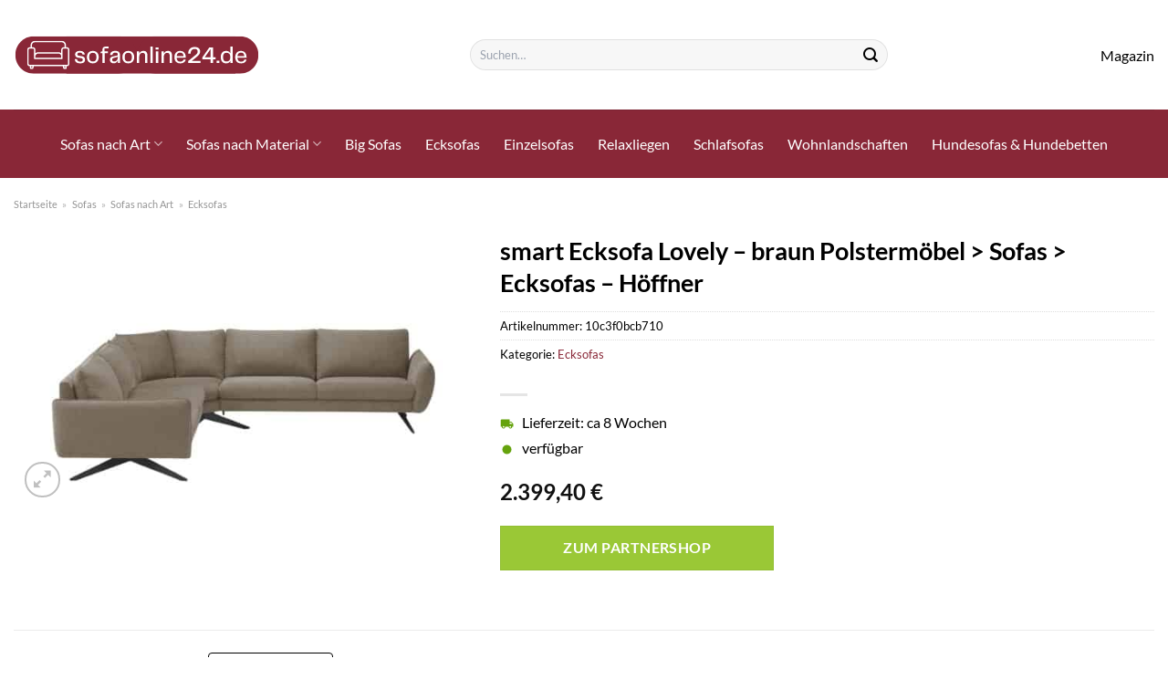

--- FILE ---
content_type: text/html; charset=UTF-8
request_url: https://www.sofaonline24.de/smart-ecksofa-lovely-braun-polstermoebel-sofas-ecksofas-hoeffner/
body_size: 30580
content:
<!DOCTYPE html>
<html lang="de" class="loading-site no-js">
<head><meta charset="UTF-8" /><script>if(navigator.userAgent.match(/MSIE|Internet Explorer/i)||navigator.userAgent.match(/Trident\/7\..*?rv:11/i)){var href=document.location.href;if(!href.match(/[?&]nowprocket/)){if(href.indexOf("?")==-1){if(href.indexOf("#")==-1){document.location.href=href+"?nowprocket=1"}else{document.location.href=href.replace("#","?nowprocket=1#")}}else{if(href.indexOf("#")==-1){document.location.href=href+"&nowprocket=1"}else{document.location.href=href.replace("#","&nowprocket=1#")}}}}</script><script>class RocketLazyLoadScripts{constructor(){this.v="1.2.3",this.triggerEvents=["keydown","mousedown","mousemove","touchmove","touchstart","touchend","wheel"],this.userEventHandler=this._triggerListener.bind(this),this.touchStartHandler=this._onTouchStart.bind(this),this.touchMoveHandler=this._onTouchMove.bind(this),this.touchEndHandler=this._onTouchEnd.bind(this),this.clickHandler=this._onClick.bind(this),this.interceptedClicks=[],window.addEventListener("pageshow",t=>{this.persisted=t.persisted}),window.addEventListener("DOMContentLoaded",()=>{this._preconnect3rdParties()}),this.delayedScripts={normal:[],async:[],defer:[]},this.trash=[],this.allJQueries=[]}_addUserInteractionListener(t){if(document.hidden){t._triggerListener();return}this.triggerEvents.forEach(e=>window.addEventListener(e,t.userEventHandler,{passive:!0})),window.addEventListener("touchstart",t.touchStartHandler,{passive:!0}),window.addEventListener("mousedown",t.touchStartHandler),document.addEventListener("visibilitychange",t.userEventHandler)}_removeUserInteractionListener(){this.triggerEvents.forEach(t=>window.removeEventListener(t,this.userEventHandler,{passive:!0})),document.removeEventListener("visibilitychange",this.userEventHandler)}_onTouchStart(t){"HTML"!==t.target.tagName&&(window.addEventListener("touchend",this.touchEndHandler),window.addEventListener("mouseup",this.touchEndHandler),window.addEventListener("touchmove",this.touchMoveHandler,{passive:!0}),window.addEventListener("mousemove",this.touchMoveHandler),t.target.addEventListener("click",this.clickHandler),this._renameDOMAttribute(t.target,"onclick","rocket-onclick"),this._pendingClickStarted())}_onTouchMove(t){window.removeEventListener("touchend",this.touchEndHandler),window.removeEventListener("mouseup",this.touchEndHandler),window.removeEventListener("touchmove",this.touchMoveHandler,{passive:!0}),window.removeEventListener("mousemove",this.touchMoveHandler),t.target.removeEventListener("click",this.clickHandler),this._renameDOMAttribute(t.target,"rocket-onclick","onclick"),this._pendingClickFinished()}_onTouchEnd(t){window.removeEventListener("touchend",this.touchEndHandler),window.removeEventListener("mouseup",this.touchEndHandler),window.removeEventListener("touchmove",this.touchMoveHandler,{passive:!0}),window.removeEventListener("mousemove",this.touchMoveHandler)}_onClick(t){t.target.removeEventListener("click",this.clickHandler),this._renameDOMAttribute(t.target,"rocket-onclick","onclick"),this.interceptedClicks.push(t),t.preventDefault(),t.stopPropagation(),t.stopImmediatePropagation(),this._pendingClickFinished()}_replayClicks(){window.removeEventListener("touchstart",this.touchStartHandler,{passive:!0}),window.removeEventListener("mousedown",this.touchStartHandler),this.interceptedClicks.forEach(t=>{t.target.dispatchEvent(new MouseEvent("click",{view:t.view,bubbles:!0,cancelable:!0}))})}_waitForPendingClicks(){return new Promise(t=>{this._isClickPending?this._pendingClickFinished=t:t()})}_pendingClickStarted(){this._isClickPending=!0}_pendingClickFinished(){this._isClickPending=!1}_renameDOMAttribute(t,e,r){t.hasAttribute&&t.hasAttribute(e)&&(event.target.setAttribute(r,event.target.getAttribute(e)),event.target.removeAttribute(e))}_triggerListener(){this._removeUserInteractionListener(this),"loading"===document.readyState?document.addEventListener("DOMContentLoaded",this._loadEverythingNow.bind(this)):this._loadEverythingNow()}_preconnect3rdParties(){let t=[];document.querySelectorAll("script[type=rocketlazyloadscript]").forEach(e=>{if(e.hasAttribute("src")){let r=new URL(e.src).origin;r!==location.origin&&t.push({src:r,crossOrigin:e.crossOrigin||"module"===e.getAttribute("data-rocket-type")})}}),t=[...new Map(t.map(t=>[JSON.stringify(t),t])).values()],this._batchInjectResourceHints(t,"preconnect")}async _loadEverythingNow(){this.lastBreath=Date.now(),this._delayEventListeners(this),this._delayJQueryReady(this),this._handleDocumentWrite(),this._registerAllDelayedScripts(),this._preloadAllScripts(),await this._loadScriptsFromList(this.delayedScripts.normal),await this._loadScriptsFromList(this.delayedScripts.defer),await this._loadScriptsFromList(this.delayedScripts.async);try{await this._triggerDOMContentLoaded(),await this._triggerWindowLoad()}catch(t){console.error(t)}window.dispatchEvent(new Event("rocket-allScriptsLoaded")),this._waitForPendingClicks().then(()=>{this._replayClicks()}),this._emptyTrash()}_registerAllDelayedScripts(){document.querySelectorAll("script[type=rocketlazyloadscript]").forEach(t=>{t.hasAttribute("data-rocket-src")?t.hasAttribute("async")&&!1!==t.async?this.delayedScripts.async.push(t):t.hasAttribute("defer")&&!1!==t.defer||"module"===t.getAttribute("data-rocket-type")?this.delayedScripts.defer.push(t):this.delayedScripts.normal.push(t):this.delayedScripts.normal.push(t)})}async _transformScript(t){return new Promise((await this._littleBreath(),navigator.userAgent.indexOf("Firefox/")>0||""===navigator.vendor)?e=>{let r=document.createElement("script");[...t.attributes].forEach(t=>{let e=t.nodeName;"type"!==e&&("data-rocket-type"===e&&(e="type"),"data-rocket-src"===e&&(e="src"),r.setAttribute(e,t.nodeValue))}),t.text&&(r.text=t.text),r.hasAttribute("src")?(r.addEventListener("load",e),r.addEventListener("error",e)):(r.text=t.text,e());try{t.parentNode.replaceChild(r,t)}catch(i){e()}}:async e=>{function r(){t.setAttribute("data-rocket-status","failed"),e()}try{let i=t.getAttribute("data-rocket-type"),n=t.getAttribute("data-rocket-src");t.text,i?(t.type=i,t.removeAttribute("data-rocket-type")):t.removeAttribute("type"),t.addEventListener("load",function r(){t.setAttribute("data-rocket-status","executed"),e()}),t.addEventListener("error",r),n?(t.removeAttribute("data-rocket-src"),t.src=n):t.src="data:text/javascript;base64,"+window.btoa(unescape(encodeURIComponent(t.text)))}catch(s){r()}})}async _loadScriptsFromList(t){let e=t.shift();return e&&e.isConnected?(await this._transformScript(e),this._loadScriptsFromList(t)):Promise.resolve()}_preloadAllScripts(){this._batchInjectResourceHints([...this.delayedScripts.normal,...this.delayedScripts.defer,...this.delayedScripts.async],"preload")}_batchInjectResourceHints(t,e){var r=document.createDocumentFragment();t.forEach(t=>{let i=t.getAttribute&&t.getAttribute("data-rocket-src")||t.src;if(i){let n=document.createElement("link");n.href=i,n.rel=e,"preconnect"!==e&&(n.as="script"),t.getAttribute&&"module"===t.getAttribute("data-rocket-type")&&(n.crossOrigin=!0),t.crossOrigin&&(n.crossOrigin=t.crossOrigin),t.integrity&&(n.integrity=t.integrity),r.appendChild(n),this.trash.push(n)}}),document.head.appendChild(r)}_delayEventListeners(t){let e={};function r(t,r){!function t(r){!e[r]&&(e[r]={originalFunctions:{add:r.addEventListener,remove:r.removeEventListener},eventsToRewrite:[]},r.addEventListener=function(){arguments[0]=i(arguments[0]),e[r].originalFunctions.add.apply(r,arguments)},r.removeEventListener=function(){arguments[0]=i(arguments[0]),e[r].originalFunctions.remove.apply(r,arguments)});function i(t){return e[r].eventsToRewrite.indexOf(t)>=0?"rocket-"+t:t}}(t),e[t].eventsToRewrite.push(r)}function i(t,e){let r=t[e];Object.defineProperty(t,e,{get:()=>r||function(){},set(i){t["rocket"+e]=r=i}})}r(document,"DOMContentLoaded"),r(window,"DOMContentLoaded"),r(window,"load"),r(window,"pageshow"),r(document,"readystatechange"),i(document,"onreadystatechange"),i(window,"onload"),i(window,"onpageshow")}_delayJQueryReady(t){let e;function r(r){if(r&&r.fn&&!t.allJQueries.includes(r)){r.fn.ready=r.fn.init.prototype.ready=function(e){return t.domReadyFired?e.bind(document)(r):document.addEventListener("rocket-DOMContentLoaded",()=>e.bind(document)(r)),r([])};let i=r.fn.on;r.fn.on=r.fn.init.prototype.on=function(){if(this[0]===window){function t(t){return t.split(" ").map(t=>"load"===t||0===t.indexOf("load.")?"rocket-jquery-load":t).join(" ")}"string"==typeof arguments[0]||arguments[0]instanceof String?arguments[0]=t(arguments[0]):"object"==typeof arguments[0]&&Object.keys(arguments[0]).forEach(e=>{let r=arguments[0][e];delete arguments[0][e],arguments[0][t(e)]=r})}return i.apply(this,arguments),this},t.allJQueries.push(r)}e=r}r(window.jQuery),Object.defineProperty(window,"jQuery",{get:()=>e,set(t){r(t)}})}async _triggerDOMContentLoaded(){this.domReadyFired=!0,await this._littleBreath(),document.dispatchEvent(new Event("rocket-DOMContentLoaded")),await this._littleBreath(),window.dispatchEvent(new Event("rocket-DOMContentLoaded")),await this._littleBreath(),document.dispatchEvent(new Event("rocket-readystatechange")),await this._littleBreath(),document.rocketonreadystatechange&&document.rocketonreadystatechange()}async _triggerWindowLoad(){await this._littleBreath(),window.dispatchEvent(new Event("rocket-load")),await this._littleBreath(),window.rocketonload&&window.rocketonload(),await this._littleBreath(),this.allJQueries.forEach(t=>t(window).trigger("rocket-jquery-load")),await this._littleBreath();let t=new Event("rocket-pageshow");t.persisted=this.persisted,window.dispatchEvent(t),await this._littleBreath(),window.rocketonpageshow&&window.rocketonpageshow({persisted:this.persisted})}_handleDocumentWrite(){let t=new Map;document.write=document.writeln=function(e){let r=document.currentScript;r||console.error("WPRocket unable to document.write this: "+e);let i=document.createRange(),n=r.parentElement,s=t.get(r);void 0===s&&(s=r.nextSibling,t.set(r,s));let a=document.createDocumentFragment();i.setStart(a,0),a.appendChild(i.createContextualFragment(e)),n.insertBefore(a,s)}}async _littleBreath(){Date.now()-this.lastBreath>45&&(await this._requestAnimFrame(),this.lastBreath=Date.now())}async _requestAnimFrame(){return document.hidden?new Promise(t=>setTimeout(t)):new Promise(t=>requestAnimationFrame(t))}_emptyTrash(){this.trash.forEach(t=>t.remove())}static run(){let t=new RocketLazyLoadScripts;t._addUserInteractionListener(t)}}RocketLazyLoadScripts.run();</script>
	
	<link rel="profile" href="http://gmpg.org/xfn/11" />
	<link rel="pingback" href="https://www.sofaonline24.de/xmlrpc.php" />

	<script type="rocketlazyloadscript">(function(html){html.className = html.className.replace(/\bno-js\b/,'js')})(document.documentElement);</script>
<meta name='robots' content='index, follow, max-image-preview:large, max-snippet:-1, max-video-preview:-1' />
<link rel="preload" href="https://www.sofaonline24.de/wp-content/plugins/rate-my-post/public/css/fonts/ratemypost.ttf" type="font/ttf" as="font" crossorigin="anonymous"><meta name="viewport" content="width=device-width, initial-scale=1" />
	<!-- This site is optimized with the Yoast SEO plugin v26.8 - https://yoast.com/product/yoast-seo-wordpress/ -->
	<title>smart Ecksofa Lovely - braun Polstermöbel &gt; Sofas &gt; Ecksofas - Höffner hier online sehr günstig kaufen - Sofaonline24.de</title>
	<meta name="description" content="Hier auf Sofaonline24.de &quot;smart Ecksofa Lovely - braun Polstermöbel &gt; Sofas &gt; Ecksofas - Höffner&quot; sehr günstig zum top Preis online kaufen! ✓ schneller Versand zu dir nach Hause ✓" />
	<link rel="canonical" href="https://www.sofaonline24.de/smart-ecksofa-lovely-braun-polstermoebel-sofas-ecksofas-hoeffner/" />
	<meta property="og:locale" content="de_DE" />
	<meta property="og:type" content="article" />
	<meta property="og:title" content="smart Ecksofa Lovely - braun Polstermöbel &gt; Sofas &gt; Ecksofas - Höffner hier online sehr günstig kaufen - Sofaonline24.de" />
	<meta property="og:description" content="Hier auf Sofaonline24.de &quot;smart Ecksofa Lovely - braun Polstermöbel &gt; Sofas &gt; Ecksofas - Höffner&quot; sehr günstig zum top Preis online kaufen! ✓ schneller Versand zu dir nach Hause ✓" />
	<meta property="og:url" content="https://www.sofaonline24.de/smart-ecksofa-lovely-braun-polstermoebel-sofas-ecksofas-hoeffner/" />
	<meta property="og:site_name" content="Sofaonline24.de" />
	<meta property="article:modified_time" content="2025-05-16T12:06:47+00:00" />
	<meta property="og:image" content="https://www.sofaonline24.de/wp-content/uploads/2022/10/28400703_1-202206151239.jpg" />
	<meta property="og:image:width" content="2000" />
	<meta property="og:image:height" content="1222" />
	<meta property="og:image:type" content="image/jpeg" />
	<meta name="twitter:card" content="summary_large_image" />
	<script type="application/ld+json" class="yoast-schema-graph">{"@context":"https://schema.org","@graph":[{"@type":"WebPage","@id":"https://www.sofaonline24.de/smart-ecksofa-lovely-braun-polstermoebel-sofas-ecksofas-hoeffner/","url":"https://www.sofaonline24.de/smart-ecksofa-lovely-braun-polstermoebel-sofas-ecksofas-hoeffner/","name":"smart Ecksofa Lovely - braun Polstermöbel > Sofas > Ecksofas - Höffner hier online sehr günstig kaufen - Sofaonline24.de","isPartOf":{"@id":"https://www.sofaonline24.de/#website"},"primaryImageOfPage":{"@id":"https://www.sofaonline24.de/smart-ecksofa-lovely-braun-polstermoebel-sofas-ecksofas-hoeffner/#primaryimage"},"image":{"@id":"https://www.sofaonline24.de/smart-ecksofa-lovely-braun-polstermoebel-sofas-ecksofas-hoeffner/#primaryimage"},"thumbnailUrl":"https://www.sofaonline24.de/wp-content/uploads/2022/10/28400703_1-202206151239.jpg","datePublished":"2022-10-01T11:01:06+00:00","dateModified":"2025-05-16T12:06:47+00:00","description":"Hier auf Sofaonline24.de \"smart Ecksofa Lovely - braun Polstermöbel > Sofas > Ecksofas - Höffner\" sehr günstig zum top Preis online kaufen! ✓ schneller Versand zu dir nach Hause ✓","breadcrumb":{"@id":"https://www.sofaonline24.de/smart-ecksofa-lovely-braun-polstermoebel-sofas-ecksofas-hoeffner/#breadcrumb"},"inLanguage":"de","potentialAction":[{"@type":"ReadAction","target":["https://www.sofaonline24.de/smart-ecksofa-lovely-braun-polstermoebel-sofas-ecksofas-hoeffner/"]}]},{"@type":"ImageObject","inLanguage":"de","@id":"https://www.sofaonline24.de/smart-ecksofa-lovely-braun-polstermoebel-sofas-ecksofas-hoeffner/#primaryimage","url":"https://www.sofaonline24.de/wp-content/uploads/2022/10/28400703_1-202206151239.jpg","contentUrl":"https://www.sofaonline24.de/wp-content/uploads/2022/10/28400703_1-202206151239.jpg","width":2000,"height":1222,"caption":"smart Ecksofa Lovely ¦ braun Polstermöbel > Sofas > Ecksofas - Höffner"},{"@type":"BreadcrumbList","@id":"https://www.sofaonline24.de/smart-ecksofa-lovely-braun-polstermoebel-sofas-ecksofas-hoeffner/#breadcrumb","itemListElement":[{"@type":"ListItem","position":1,"name":"Startseite","item":"https://www.sofaonline24.de/"},{"@type":"ListItem","position":2,"name":"Shop","item":"https://www.sofaonline24.de/shop/"},{"@type":"ListItem","position":3,"name":"smart Ecksofa Lovely &#8211; braun Polstermöbel > Sofas > Ecksofas &#8211; Höffner"}]},{"@type":"WebSite","@id":"https://www.sofaonline24.de/#website","url":"https://www.sofaonline24.de/","name":"Sofaonline24.de","description":"","publisher":{"@id":"https://www.sofaonline24.de/#organization"},"potentialAction":[{"@type":"SearchAction","target":{"@type":"EntryPoint","urlTemplate":"https://www.sofaonline24.de/?s={search_term_string}"},"query-input":{"@type":"PropertyValueSpecification","valueRequired":true,"valueName":"search_term_string"}}],"inLanguage":"de"},{"@type":"Organization","@id":"https://www.sofaonline24.de/#organization","name":"Sofaonline24.de","url":"https://www.sofaonline24.de/","logo":{"@type":"ImageObject","inLanguage":"de","@id":"https://www.sofaonline24.de/#/schema/logo/image/","url":"https://www.sofaonline24.de/wp-content/uploads/2022/10/cropped-sofaonline24-favicon-rot.png","contentUrl":"https://www.sofaonline24.de/wp-content/uploads/2022/10/cropped-sofaonline24-favicon-rot.png","width":512,"height":512,"caption":"Sofaonline24.de"},"image":{"@id":"https://www.sofaonline24.de/#/schema/logo/image/"}}]}</script>
	<!-- / Yoast SEO plugin. -->



<link rel='prefetch' href='https://www.sofaonline24.de/wp-content/themes/flatsome/assets/js/flatsome.js?ver=a0a7aee297766598a20e' />
<link rel='prefetch' href='https://www.sofaonline24.de/wp-content/themes/flatsome/assets/js/chunk.slider.js?ver=3.18.6' />
<link rel='prefetch' href='https://www.sofaonline24.de/wp-content/themes/flatsome/assets/js/chunk.popups.js?ver=3.18.6' />
<link rel='prefetch' href='https://www.sofaonline24.de/wp-content/themes/flatsome/assets/js/chunk.tooltips.js?ver=3.18.6' />
<link rel='prefetch' href='https://www.sofaonline24.de/wp-content/themes/flatsome/assets/js/woocommerce.js?ver=49415fe6a9266f32f1f2' />
<style id='wp-img-auto-sizes-contain-inline-css' type='text/css'>
img:is([sizes=auto i],[sizes^="auto," i]){contain-intrinsic-size:3000px 1500px}
/*# sourceURL=wp-img-auto-sizes-contain-inline-css */
</style>
<link data-minify="1" rel='stylesheet' id='maintenanceLayer-css' href='https://www.sofaonline24.de/wp-content/cache/min/1/wp-content/plugins/dailylead_maintenance/css/layer.css?ver=1765575238' type='text/css' media='all' />
<link data-minify="1" rel='stylesheet' id='rate-my-post-css' href='https://www.sofaonline24.de/wp-content/cache/min/1/wp-content/plugins/rate-my-post/public/css/rate-my-post.css?ver=1765575238' type='text/css' media='all' />
<style id='rate-my-post-inline-css' type='text/css'>
.rmp-widgets-container p {  font-size: 12px;}.rmp-rating-widget .rmp-icon--ratings {  font-size: 12px;}
/*# sourceURL=rate-my-post-inline-css */
</style>
<link rel='stylesheet' id='photoswipe-css' href='https://www.sofaonline24.de/wp-content/plugins/woocommerce/assets/css/photoswipe/photoswipe.min.css?ver=9.4.4' type='text/css' media='all' />
<link rel='stylesheet' id='photoswipe-default-skin-css' href='https://www.sofaonline24.de/wp-content/plugins/woocommerce/assets/css/photoswipe/default-skin/default-skin.min.css?ver=9.4.4' type='text/css' media='all' />
<style id='woocommerce-inline-inline-css' type='text/css'>
.woocommerce form .form-row .required { visibility: visible; }
/*# sourceURL=woocommerce-inline-inline-css */
</style>
<link rel='stylesheet' id='ez-toc-css' href='https://www.sofaonline24.de/wp-content/plugins/easy-table-of-contents/assets/css/screen.min.css?ver=2.0.80' type='text/css' media='all' />
<style id='ez-toc-inline-css' type='text/css'>
div#ez-toc-container .ez-toc-title {font-size: 120%;}div#ez-toc-container .ez-toc-title {font-weight: 500;}div#ez-toc-container ul li , div#ez-toc-container ul li a {font-size: 95%;}div#ez-toc-container ul li , div#ez-toc-container ul li a {font-weight: 500;}div#ez-toc-container nav ul ul li {font-size: 90%;}div#ez-toc-container {background: #fff;border: 1px solid #000000;}div#ez-toc-container p.ez-toc-title , #ez-toc-container .ez_toc_custom_title_icon , #ez-toc-container .ez_toc_custom_toc_icon {color: #000000;}div#ez-toc-container ul.ez-toc-list a {color: #000000;}div#ez-toc-container ul.ez-toc-list a:hover {color: #000000;}div#ez-toc-container ul.ez-toc-list a:visited {color: #000000;}.ez-toc-counter nav ul li a::before {color: ;}.ez-toc-box-title {font-weight: bold; margin-bottom: 10px; text-align: center; text-transform: uppercase; letter-spacing: 1px; color: #666; padding-bottom: 5px;position:absolute;top:-4%;left:5%;background-color: inherit;transition: top 0.3s ease;}.ez-toc-box-title.toc-closed {top:-25%;}
.ez-toc-container-direction {direction: ltr;}.ez-toc-counter ul{counter-reset: item ;}.ez-toc-counter nav ul li a::before {content: counters(item, '.', decimal) '. ';display: inline-block;counter-increment: item;flex-grow: 0;flex-shrink: 0;margin-right: .2em; float: left; }.ez-toc-widget-direction {direction: ltr;}.ez-toc-widget-container ul{counter-reset: item ;}.ez-toc-widget-container nav ul li a::before {content: counters(item, '.', decimal) '. ';display: inline-block;counter-increment: item;flex-grow: 0;flex-shrink: 0;margin-right: .2em; float: left; }
/*# sourceURL=ez-toc-inline-css */
</style>
<link data-minify="1" rel='stylesheet' id='flatsome-main-css' href='https://www.sofaonline24.de/wp-content/cache/min/1/wp-content/themes/flatsome/assets/css/flatsome.css?ver=1765575238' type='text/css' media='all' />
<style id='flatsome-main-inline-css' type='text/css'>
@font-face {
				font-family: "fl-icons";
				font-display: block;
				src: url(https://www.sofaonline24.de/wp-content/themes/flatsome/assets/css/icons/fl-icons.eot?v=3.18.6);
				src:
					url(https://www.sofaonline24.de/wp-content/themes/flatsome/assets/css/icons/fl-icons.eot#iefix?v=3.18.6) format("embedded-opentype"),
					url(https://www.sofaonline24.de/wp-content/themes/flatsome/assets/css/icons/fl-icons.woff2?v=3.18.6) format("woff2"),
					url(https://www.sofaonline24.de/wp-content/themes/flatsome/assets/css/icons/fl-icons.ttf?v=3.18.6) format("truetype"),
					url(https://www.sofaonline24.de/wp-content/themes/flatsome/assets/css/icons/fl-icons.woff?v=3.18.6) format("woff"),
					url(https://www.sofaonline24.de/wp-content/themes/flatsome/assets/css/icons/fl-icons.svg?v=3.18.6#fl-icons) format("svg");
			}
/*# sourceURL=flatsome-main-inline-css */
</style>
<link data-minify="1" rel='stylesheet' id='flatsome-shop-css' href='https://www.sofaonline24.de/wp-content/cache/min/1/wp-content/themes/flatsome/assets/css/flatsome-shop.css?ver=1765575238' type='text/css' media='all' />
<script data-minify="1" type="text/javascript" src="https://www.sofaonline24.de/wp-content/cache/min/1/wp-content/plugins/dailylead_maintenance/js/layerShow.js?ver=1765575238" id="maintenanceLayerShow-js" defer></script>
<script data-minify="1" type="text/javascript" src="https://www.sofaonline24.de/wp-content/cache/min/1/wp-content/plugins/dailylead_maintenance/js/layer.js?ver=1765575238" id="maintenanceLayer-js" defer></script>
<script type="rocketlazyloadscript" data-rocket-type="text/javascript" data-rocket-src="https://www.sofaonline24.de/wp-includes/js/jquery/jquery.min.js?ver=3.7.1" id="jquery-core-js" defer></script>
<script type="rocketlazyloadscript" data-rocket-type="text/javascript" data-rocket-src="https://www.sofaonline24.de/wp-content/plugins/woocommerce/assets/js/jquery-blockui/jquery.blockUI.min.js?ver=2.7.0-wc.9.4.4" id="jquery-blockui-js" data-wp-strategy="defer" defer></script>
<script type="text/javascript" id="wc-add-to-cart-js-extra">
/* <![CDATA[ */
var wc_add_to_cart_params = {"ajax_url":"/wp-admin/admin-ajax.php","wc_ajax_url":"/?wc-ajax=%%endpoint%%","i18n_view_cart":"Warenkorb anzeigen","cart_url":"https://www.sofaonline24.de/cart/","is_cart":"","cart_redirect_after_add":"no"};
//# sourceURL=wc-add-to-cart-js-extra
/* ]]> */
</script>
<script type="rocketlazyloadscript" data-rocket-type="text/javascript" data-rocket-src="https://www.sofaonline24.de/wp-content/plugins/woocommerce/assets/js/frontend/add-to-cart.min.js?ver=9.4.4" id="wc-add-to-cart-js" defer="defer" data-wp-strategy="defer"></script>
<script type="rocketlazyloadscript" data-rocket-type="text/javascript" data-rocket-src="https://www.sofaonline24.de/wp-content/plugins/woocommerce/assets/js/photoswipe/photoswipe.min.js?ver=4.1.1-wc.9.4.4" id="photoswipe-js" defer="defer" data-wp-strategy="defer"></script>
<script type="rocketlazyloadscript" data-rocket-type="text/javascript" data-rocket-src="https://www.sofaonline24.de/wp-content/plugins/woocommerce/assets/js/photoswipe/photoswipe-ui-default.min.js?ver=4.1.1-wc.9.4.4" id="photoswipe-ui-default-js" defer="defer" data-wp-strategy="defer"></script>
<script type="text/javascript" id="wc-single-product-js-extra">
/* <![CDATA[ */
var wc_single_product_params = {"i18n_required_rating_text":"Bitte w\u00e4hle eine Bewertung","review_rating_required":"yes","flexslider":{"rtl":false,"animation":"slide","smoothHeight":true,"directionNav":false,"controlNav":"thumbnails","slideshow":false,"animationSpeed":500,"animationLoop":false,"allowOneSlide":false},"zoom_enabled":"","zoom_options":[],"photoswipe_enabled":"1","photoswipe_options":{"shareEl":false,"closeOnScroll":false,"history":false,"hideAnimationDuration":0,"showAnimationDuration":0},"flexslider_enabled":""};
//# sourceURL=wc-single-product-js-extra
/* ]]> */
</script>
<script type="rocketlazyloadscript" data-rocket-type="text/javascript" data-rocket-src="https://www.sofaonline24.de/wp-content/plugins/woocommerce/assets/js/frontend/single-product.min.js?ver=9.4.4" id="wc-single-product-js" defer="defer" data-wp-strategy="defer"></script>
<script type="rocketlazyloadscript" data-rocket-type="text/javascript" data-rocket-src="https://www.sofaonline24.de/wp-content/plugins/woocommerce/assets/js/js-cookie/js.cookie.min.js?ver=2.1.4-wc.9.4.4" id="js-cookie-js" data-wp-strategy="defer" defer></script>
<style>.woocommerce-product-gallery{ opacity: 1 !important; }</style><script type="rocketlazyloadscript">
  var _paq = window._paq = window._paq || [];
  /* tracker methods like "setCustomDimension" should be called before "trackPageView" */
  _paq.push(['trackPageView']);
  _paq.push(['enableLinkTracking']);
  (function() {
    var u="//stats.dailylead.de/";
    _paq.push(['setTrackerUrl', u+'matomo.php']);
    _paq.push(['setSiteId', '44']);
    var d=document, g=d.createElement('script'), s=d.getElementsByTagName('script')[0];
    g.async=true; g.src=u+'matomo.js'; s.parentNode.insertBefore(g,s);
  })();
</script>	<noscript><style>.woocommerce-product-gallery{ opacity: 1 !important; }</style></noscript>
	<style class='wp-fonts-local' type='text/css'>
@font-face{font-family:Inter;font-style:normal;font-weight:300 900;font-display:fallback;src:url('https://www.sofaonline24.de/wp-content/plugins/woocommerce/assets/fonts/Inter-VariableFont_slnt,wght.woff2') format('woff2');font-stretch:normal;}
@font-face{font-family:Cardo;font-style:normal;font-weight:400;font-display:fallback;src:url('https://www.sofaonline24.de/wp-content/plugins/woocommerce/assets/fonts/cardo_normal_400.woff2') format('woff2');}
</style>
<link rel="icon" href="https://www.sofaonline24.de/wp-content/uploads/2022/10/cropped-sofaonline24-favicon-rot-32x32.png" sizes="32x32" />
<link rel="icon" href="https://www.sofaonline24.de/wp-content/uploads/2022/10/cropped-sofaonline24-favicon-rot-192x192.png" sizes="192x192" />
<link rel="apple-touch-icon" href="https://www.sofaonline24.de/wp-content/uploads/2022/10/cropped-sofaonline24-favicon-rot-180x180.png" />
<meta name="msapplication-TileImage" content="https://www.sofaonline24.de/wp-content/uploads/2022/10/cropped-sofaonline24-favicon-rot-270x270.png" />
<style id="custom-css" type="text/css">:root {--primary-color: #892737;--fs-color-primary: #892737;--fs-color-secondary: #9ac836;--fs-color-success: #7a9c59;--fs-color-alert: #b20000;--fs-experimental-link-color: #892737;--fs-experimental-link-color-hover: #000000;}.tooltipster-base {--tooltip-color: #fff;--tooltip-bg-color: #000;}.off-canvas-right .mfp-content, .off-canvas-left .mfp-content {--drawer-width: 300px;}.off-canvas .mfp-content.off-canvas-cart {--drawer-width: 360px;}.container-width, .full-width .ubermenu-nav, .container, .row{max-width: 1420px}.row.row-collapse{max-width: 1390px}.row.row-small{max-width: 1412.5px}.row.row-large{max-width: 1450px}.header-main{height: 120px}#logo img{max-height: 120px}#logo{width:270px;}.header-bottom{min-height: 75px}.header-top{min-height: 30px}.transparent .header-main{height: 90px}.transparent #logo img{max-height: 90px}.has-transparent + .page-title:first-of-type,.has-transparent + #main > .page-title,.has-transparent + #main > div > .page-title,.has-transparent + #main .page-header-wrapper:first-of-type .page-title{padding-top: 140px;}.header.show-on-scroll,.stuck .header-main{height:70px!important}.stuck #logo img{max-height: 70px!important}.search-form{ width: 50%;}.header-bottom {background-color: #892737}.header-bottom-nav > li > a{line-height: 16px }@media (max-width: 549px) {.header-main{height: 70px}#logo img{max-height: 70px}}.main-menu-overlay{background-color: #ffffff}.header-top{background-color:#f7f7f7!important;}body{color: #000000}h1,h2,h3,h4,h5,h6,.heading-font{color: #000000;}body{font-size: 100%;}@media screen and (max-width: 549px){body{font-size: 100%;}}body{font-family: Lato, sans-serif;}body {font-weight: 400;font-style: normal;}.nav > li > a {font-family: Lato, sans-serif;}.mobile-sidebar-levels-2 .nav > li > ul > li > a {font-family: Lato, sans-serif;}.nav > li > a,.mobile-sidebar-levels-2 .nav > li > ul > li > a {font-weight: 400;font-style: normal;}h1,h2,h3,h4,h5,h6,.heading-font, .off-canvas-center .nav-sidebar.nav-vertical > li > a{font-family: Lato, sans-serif;}h1,h2,h3,h4,h5,h6,.heading-font,.banner h1,.banner h2 {font-weight: 700;font-style: normal;}.alt-font{font-family: "Dancing Script", sans-serif;}.alt-font {font-weight: 400!important;font-style: normal!important;}.header:not(.transparent) .header-nav-main.nav > li > a {color: #000000;}.header:not(.transparent) .header-bottom-nav.nav > li > a{color: #ffffff;}.widget:where(:not(.widget_shopping_cart)) a{color: #000000;}.widget:where(:not(.widget_shopping_cart)) a:hover{color: #892737;}.widget .tagcloud a:hover{border-color: #892737; background-color: #892737;}@media screen and (min-width: 550px){.products .box-vertical .box-image{min-width: 300px!important;width: 300px!important;}}.header-main .social-icons,.header-main .cart-icon strong,.header-main .menu-title,.header-main .header-button > .button.is-outline,.header-main .nav > li > a > i:not(.icon-angle-down){color: #000000!important;}.header-main .header-button > .button.is-outline,.header-main .cart-icon strong:after,.header-main .cart-icon strong{border-color: #000000!important;}.header-main .header-button > .button:not(.is-outline){background-color: #000000!important;}.header-main .current-dropdown .cart-icon strong,.header-main .header-button > .button:hover,.header-main .header-button > .button:hover i,.header-main .header-button > .button:hover span{color:#FFF!important;}.header-main .menu-title:hover,.header-main .social-icons a:hover,.header-main .header-button > .button.is-outline:hover,.header-main .nav > li > a:hover > i:not(.icon-angle-down){color: #000000!important;}.header-main .current-dropdown .cart-icon strong,.header-main .header-button > .button:hover{background-color: #000000!important;}.header-main .current-dropdown .cart-icon strong:after,.header-main .current-dropdown .cart-icon strong,.header-main .header-button > .button:hover{border-color: #000000!important;}.absolute-footer, html{background-color: #ffffff}.page-title-small + main .product-container > .row{padding-top:0;}.nav-vertical-fly-out > li + li {border-top-width: 1px; border-top-style: solid;}/* Custom CSS */.header-vertical-menu__fly-out .current-dropdown.menu-item .nav-dropdown {display: block;}.header-vertical-menu__opener {font-size: initial;}.off-canvas-right .mfp-content, .off-canvas-left .mfp-content {max-width: 320px;width:100%}.off-canvas-left.mfp-ready .mfp-close {color: black;}.product-summary .woocommerce-Price-currencySymbol {font-size: inherit;vertical-align: inherit;margin-top: inherit;}.product-section-title-related {text-align: center;padding-top: 45px;}.yith-wcwl-add-to-wishlist {margin-top: 10px;margin-bottom: 30px;}.page-title {margin-top: 20px;}@media screen and (min-width: 850px) {.page-title-inner {padding-top: 0;min-height: auto;}}/*** START Sticky Banner ***/.sticky-add-to-cart__product img {display: none;}.sticky-add-to-cart__product .product-title-small {display: none;}.sticky-add-to-cart--active .cart {margin: 0 3px 0 15px;padding-top: 5px;padding-bottom: 5px;max-width: 270px;flex-grow: 1;}.sticky-add-to-cart.sticky-add-to-cart--active .single_add_to_cart_button{margin: 0;padding-top: 7px;padding-bottom: 7px;border-radius: 99px;width: 100%;}.single_add_to_cart_button,.sticky-add-to-cart:not(.sticky-add-to-cart--active) .single_add_to_cart_button {padding: 5px;max-width: 300px;width:100%;margin:0;}.sticky-add-to-cart--active {-webkit-backdrop-filter: blur(7px);backdrop-filter: blur(7px);display: flex;justify-content: center;padding: 3px 10px;}.sticky-add-to-cart__product .product-title-small {height: 14px;overflow: hidden;}.sticky-add-to-cart--active .woocommerce-variation-price, .sticky-add-to-cart--active .product-page-price {font-size: 24px;}.sticky-add-to-cart--active .price del {font-size: 50%;margin-bottom: 4px;}.sticky-add-to-cart--active .price del::after {width: 50%;}.sticky-add-to-cart--active .price-wrapper .price {display: flex;flex-direction: column;}/*** END Sticky Banner ***/.yadore {display: grid;grid-template-columns: repeat(4,minmax(0,1fr));gap:1rem;}.col-4 .yadore {display: grid;grid-template-columns: repeat(4,minmax(0,1fr));gap:1rem;}.yadore .yadore-item {background: #fff;border-radius: 15px;}.yadore .yadore-item li.delivery_time,.yadore .yadore-item li.stock_status,.yadore .yadore-item li.stock_status.nicht {list-style-type: none;padding: 0px 0 0px 24px;margin: 0px!important;}.yadore .yadore-item img:not(.logo) {min-height: 170px;max-height: 170px;}.yadore .yadore-item img.logo {max-width: 70px;max-height: 30px;}.ayo-logo-name {margin-top: 12px;display: block;white-space: nowrap;font-size: xx-small;}.product-info {display: flex;flex-direction: column;padding-bottom: 0;}.product-info.product-title {order: 1;}.product-info .is-divider {order: 2;}.product-info .product-short-description {order: 3;}.product-info .product-short-description li {list-style-type: none;padding: 0px 0 3px 24px;margin: 0px!important;}li.delivery_time,.product-info .product-short-description li.delivery_time {background: url([data-uri]) no-repeat left center;}li.delivery_time,.product-info .product-short-description li.delivery_time {background: url([data-uri]) no-repeat left center;}li.stock_status,.product-info .product-short-description li.stock_status {background: url([data-uri]) no-repeat left center;}li.stock_status.nicht,.product-info .product-short-description li.stock_status.nicht {background: url([data-uri]) no-repeat left center;}.product-info .price-wrapper {order: 4;}.product-info .price-wrapper .price {margin: 0;}.product-info .cart,.product-info .sticky-add-to-cart-wrapper {order:5;margin: 25px 0;}.product-info .yith-wcwl-add-to-wishlist {order: 6;margin: 0;}.overflow-hidden { overflow: hidden;}.overflow-hidden.banner h3 {line-height: 0;}.nowrap { white-space: nowrap;}.height-40 {height: 40px !important;}.m-0 {margin: 0 !important;}a.stretched-link:after {position: absolute;top: 0;right: 0;bottom: 0;left: 0;pointer-events: auto;content: "";background-color: rgba(0,0,0,0.0);z-index: 1;}.z-index-0 {z-index: 0;}.z-index-10 {z-index: 10;}.price del {text-decoration-line: none;position: relative;}.price del::after {content: '';position: absolute;border-top: 2px solid red;width: 100%;height: 100%;left: 0;transform: rotate(-10deg);top: 50%;}#masthead .flex-left .header-nav.header-nav-main.nav.nav-left {-webkit-box-pack: center;-ms-flex-pack: center;justify-content: center;}.logo-left .logo {margin-left: 0;margin-right: 0px;}.product-small.box .box-image .image-cover img {object-fit: contain;}.product-small.box .box-image {text-align: center;}.product-small.box .box-text .title-wrapper {max-height: 75px;overflow: hidden;margin-bottom: 15px;}.product-small.box .attachment-woocommerce_thumbnail.size-woocommerce_thumbnail {height: 260px;width: auto;object-fit: contain;}.woocommerce-product-gallery__wrapper .woocommerce-product-gallery__image a img {max-height: 420px;width: auto;margin: 0 auto;display: block;}/*** START MENU frühes umschalten auf MobileCSS ***/@media (min-width: 850px) and (max-width: 1220px) {header [data-show=show-for-medium], header .show-for-medium {display: block !important;}}@media (max-width: 1220px) {header [data-show=hide-for-medium], header .hide-for-medium {display: none !important;}.medium-logo-center .logo {-webkit-box-ordinal-group: 2;-ms-flex-order: 2;order: 2;}header .show-for-medium.flex-right {-webkit-box-ordinal-group: 3;-ms-flex-order: 3;order: 3;}.medium-logo-center .logo img {margin: 0 auto;}}/*** END MENUfrühes umschalten auf MobileCSS ***//* START Mobile Menu */.off-canvas-left .mfp-content, .off-canvas-right .mfp-content {width: 75%;max-width: 360px;}.off-canvas-left .mfp-content .nav>li>a, .off-canvas-right .mfp-content .nav>li>a,.mobile-sidebar-levels-2 .nav-slide>li>.sub-menu>li:not(.nav-slide-header)>a, .mobile-sidebar-levels-2 .nav-slide>li>ul.children>li:not(.nav-slide-header)>a {font-size: 1.1em;color: #000;}.mobile-sidebar-levels-2 .nav-slide>li>.sub-menu>li:not(.nav-slide-header)>a, .mobile-sidebar-levels-2 .nav-slide>li>ul.children>li:not(.nav-slide-header)>a {text-transform: none;}/* END Mobile Menu */.product-title a {color: #000000;}.product-title a:hover {color: var(--fs-experimental-link-color);}/* Custom CSS Tablet */@media (max-width: 849px){.nav li a,.nav-vertical>li>ul li a,.nav-slide-header .toggle,.mobile-sidebar-levels-2 .nav-slide>li>ul.children>li>a, .mobile-sidebar-levels-2 .nav-slide>li>.sub-menu>li>a {color: #000 !important;opacity: 1;}/*** START Sticky Banner ***/.sticky-add-to-cart--active {justify-content: space-between;font-size: .9em;}/*** END Sticky Banner ***/.yadore,.col-4 .yadore {grid-template-columns: repeat(2,minmax(0,1fr));}.post-title.is-large {font-size: 1.75em;}}/* Custom CSS Mobile */@media (max-width: 549px){/*** START Sticky Banner ***/.sticky-add-to-cart:not(.sticky-add-to-cart--active) {width: 100% !important;max-width: 100%;}.sticky-add-to-cart:not(.sticky-add-to-cart--active) .single_add_to_cart_button {padding: 5px 25px;max-width: 100%;}/*** END Sticky Banner ***/.single_add_to_cart_button {padding: 5px 25px;max-width: 100%;width: 100%;}.yadore,.col-4 .yadore {grid-template-columns: repeat(1,minmax(0,1fr));}}.label-new.menu-item > a:after{content:"Neu";}.label-hot.menu-item > a:after{content:"Hot";}.label-sale.menu-item > a:after{content:"Aktion";}.label-popular.menu-item > a:after{content:"Beliebt";}</style>		<style type="text/css" id="wp-custom-css">
			html, body {
    overflow: visible;
}		</style>
		<style id="kirki-inline-styles">/* latin-ext */
@font-face {
  font-family: 'Lato';
  font-style: normal;
  font-weight: 400;
  font-display: swap;
  src: url(https://www.sofaonline24.de/wp-content/fonts/lato/S6uyw4BMUTPHjxAwXjeu.woff2) format('woff2');
  unicode-range: U+0100-02BA, U+02BD-02C5, U+02C7-02CC, U+02CE-02D7, U+02DD-02FF, U+0304, U+0308, U+0329, U+1D00-1DBF, U+1E00-1E9F, U+1EF2-1EFF, U+2020, U+20A0-20AB, U+20AD-20C0, U+2113, U+2C60-2C7F, U+A720-A7FF;
}
/* latin */
@font-face {
  font-family: 'Lato';
  font-style: normal;
  font-weight: 400;
  font-display: swap;
  src: url(https://www.sofaonline24.de/wp-content/fonts/lato/S6uyw4BMUTPHjx4wXg.woff2) format('woff2');
  unicode-range: U+0000-00FF, U+0131, U+0152-0153, U+02BB-02BC, U+02C6, U+02DA, U+02DC, U+0304, U+0308, U+0329, U+2000-206F, U+20AC, U+2122, U+2191, U+2193, U+2212, U+2215, U+FEFF, U+FFFD;
}
/* latin-ext */
@font-face {
  font-family: 'Lato';
  font-style: normal;
  font-weight: 700;
  font-display: swap;
  src: url(https://www.sofaonline24.de/wp-content/fonts/lato/S6u9w4BMUTPHh6UVSwaPGR_p.woff2) format('woff2');
  unicode-range: U+0100-02BA, U+02BD-02C5, U+02C7-02CC, U+02CE-02D7, U+02DD-02FF, U+0304, U+0308, U+0329, U+1D00-1DBF, U+1E00-1E9F, U+1EF2-1EFF, U+2020, U+20A0-20AB, U+20AD-20C0, U+2113, U+2C60-2C7F, U+A720-A7FF;
}
/* latin */
@font-face {
  font-family: 'Lato';
  font-style: normal;
  font-weight: 700;
  font-display: swap;
  src: url(https://www.sofaonline24.de/wp-content/fonts/lato/S6u9w4BMUTPHh6UVSwiPGQ.woff2) format('woff2');
  unicode-range: U+0000-00FF, U+0131, U+0152-0153, U+02BB-02BC, U+02C6, U+02DA, U+02DC, U+0304, U+0308, U+0329, U+2000-206F, U+20AC, U+2122, U+2191, U+2193, U+2212, U+2215, U+FEFF, U+FFFD;
}/* vietnamese */
@font-face {
  font-family: 'Dancing Script';
  font-style: normal;
  font-weight: 400;
  font-display: swap;
  src: url(https://www.sofaonline24.de/wp-content/fonts/dancing-script/If2cXTr6YS-zF4S-kcSWSVi_sxjsohD9F50Ruu7BMSo3Rep8ltA.woff2) format('woff2');
  unicode-range: U+0102-0103, U+0110-0111, U+0128-0129, U+0168-0169, U+01A0-01A1, U+01AF-01B0, U+0300-0301, U+0303-0304, U+0308-0309, U+0323, U+0329, U+1EA0-1EF9, U+20AB;
}
/* latin-ext */
@font-face {
  font-family: 'Dancing Script';
  font-style: normal;
  font-weight: 400;
  font-display: swap;
  src: url(https://www.sofaonline24.de/wp-content/fonts/dancing-script/If2cXTr6YS-zF4S-kcSWSVi_sxjsohD9F50Ruu7BMSo3ROp8ltA.woff2) format('woff2');
  unicode-range: U+0100-02BA, U+02BD-02C5, U+02C7-02CC, U+02CE-02D7, U+02DD-02FF, U+0304, U+0308, U+0329, U+1D00-1DBF, U+1E00-1E9F, U+1EF2-1EFF, U+2020, U+20A0-20AB, U+20AD-20C0, U+2113, U+2C60-2C7F, U+A720-A7FF;
}
/* latin */
@font-face {
  font-family: 'Dancing Script';
  font-style: normal;
  font-weight: 400;
  font-display: swap;
  src: url(https://www.sofaonline24.de/wp-content/fonts/dancing-script/If2cXTr6YS-zF4S-kcSWSVi_sxjsohD9F50Ruu7BMSo3Sup8.woff2) format('woff2');
  unicode-range: U+0000-00FF, U+0131, U+0152-0153, U+02BB-02BC, U+02C6, U+02DA, U+02DC, U+0304, U+0308, U+0329, U+2000-206F, U+20AC, U+2122, U+2191, U+2193, U+2212, U+2215, U+FEFF, U+FFFD;
}</style><noscript><style id="rocket-lazyload-nojs-css">.rll-youtube-player, [data-lazy-src]{display:none !important;}</style></noscript><link data-minify="1" rel='stylesheet' id='wc-blocks-style-css' href='https://www.sofaonline24.de/wp-content/cache/min/1/wp-content/plugins/woocommerce/assets/client/blocks/wc-blocks.css?ver=1765575238' type='text/css' media='all' />
<style id='global-styles-inline-css' type='text/css'>
:root{--wp--preset--aspect-ratio--square: 1;--wp--preset--aspect-ratio--4-3: 4/3;--wp--preset--aspect-ratio--3-4: 3/4;--wp--preset--aspect-ratio--3-2: 3/2;--wp--preset--aspect-ratio--2-3: 2/3;--wp--preset--aspect-ratio--16-9: 16/9;--wp--preset--aspect-ratio--9-16: 9/16;--wp--preset--color--black: #000000;--wp--preset--color--cyan-bluish-gray: #abb8c3;--wp--preset--color--white: #ffffff;--wp--preset--color--pale-pink: #f78da7;--wp--preset--color--vivid-red: #cf2e2e;--wp--preset--color--luminous-vivid-orange: #ff6900;--wp--preset--color--luminous-vivid-amber: #fcb900;--wp--preset--color--light-green-cyan: #7bdcb5;--wp--preset--color--vivid-green-cyan: #00d084;--wp--preset--color--pale-cyan-blue: #8ed1fc;--wp--preset--color--vivid-cyan-blue: #0693e3;--wp--preset--color--vivid-purple: #9b51e0;--wp--preset--color--primary: #892737;--wp--preset--color--secondary: #9ac836;--wp--preset--color--success: #7a9c59;--wp--preset--color--alert: #b20000;--wp--preset--gradient--vivid-cyan-blue-to-vivid-purple: linear-gradient(135deg,rgb(6,147,227) 0%,rgb(155,81,224) 100%);--wp--preset--gradient--light-green-cyan-to-vivid-green-cyan: linear-gradient(135deg,rgb(122,220,180) 0%,rgb(0,208,130) 100%);--wp--preset--gradient--luminous-vivid-amber-to-luminous-vivid-orange: linear-gradient(135deg,rgb(252,185,0) 0%,rgb(255,105,0) 100%);--wp--preset--gradient--luminous-vivid-orange-to-vivid-red: linear-gradient(135deg,rgb(255,105,0) 0%,rgb(207,46,46) 100%);--wp--preset--gradient--very-light-gray-to-cyan-bluish-gray: linear-gradient(135deg,rgb(238,238,238) 0%,rgb(169,184,195) 100%);--wp--preset--gradient--cool-to-warm-spectrum: linear-gradient(135deg,rgb(74,234,220) 0%,rgb(151,120,209) 20%,rgb(207,42,186) 40%,rgb(238,44,130) 60%,rgb(251,105,98) 80%,rgb(254,248,76) 100%);--wp--preset--gradient--blush-light-purple: linear-gradient(135deg,rgb(255,206,236) 0%,rgb(152,150,240) 100%);--wp--preset--gradient--blush-bordeaux: linear-gradient(135deg,rgb(254,205,165) 0%,rgb(254,45,45) 50%,rgb(107,0,62) 100%);--wp--preset--gradient--luminous-dusk: linear-gradient(135deg,rgb(255,203,112) 0%,rgb(199,81,192) 50%,rgb(65,88,208) 100%);--wp--preset--gradient--pale-ocean: linear-gradient(135deg,rgb(255,245,203) 0%,rgb(182,227,212) 50%,rgb(51,167,181) 100%);--wp--preset--gradient--electric-grass: linear-gradient(135deg,rgb(202,248,128) 0%,rgb(113,206,126) 100%);--wp--preset--gradient--midnight: linear-gradient(135deg,rgb(2,3,129) 0%,rgb(40,116,252) 100%);--wp--preset--font-size--small: 13px;--wp--preset--font-size--medium: 20px;--wp--preset--font-size--large: 36px;--wp--preset--font-size--x-large: 42px;--wp--preset--font-family--inter: "Inter", sans-serif;--wp--preset--font-family--cardo: Cardo;--wp--preset--spacing--20: 0.44rem;--wp--preset--spacing--30: 0.67rem;--wp--preset--spacing--40: 1rem;--wp--preset--spacing--50: 1.5rem;--wp--preset--spacing--60: 2.25rem;--wp--preset--spacing--70: 3.38rem;--wp--preset--spacing--80: 5.06rem;--wp--preset--shadow--natural: 6px 6px 9px rgba(0, 0, 0, 0.2);--wp--preset--shadow--deep: 12px 12px 50px rgba(0, 0, 0, 0.4);--wp--preset--shadow--sharp: 6px 6px 0px rgba(0, 0, 0, 0.2);--wp--preset--shadow--outlined: 6px 6px 0px -3px rgb(255, 255, 255), 6px 6px rgb(0, 0, 0);--wp--preset--shadow--crisp: 6px 6px 0px rgb(0, 0, 0);}:where(body) { margin: 0; }.wp-site-blocks > .alignleft { float: left; margin-right: 2em; }.wp-site-blocks > .alignright { float: right; margin-left: 2em; }.wp-site-blocks > .aligncenter { justify-content: center; margin-left: auto; margin-right: auto; }:where(.is-layout-flex){gap: 0.5em;}:where(.is-layout-grid){gap: 0.5em;}.is-layout-flow > .alignleft{float: left;margin-inline-start: 0;margin-inline-end: 2em;}.is-layout-flow > .alignright{float: right;margin-inline-start: 2em;margin-inline-end: 0;}.is-layout-flow > .aligncenter{margin-left: auto !important;margin-right: auto !important;}.is-layout-constrained > .alignleft{float: left;margin-inline-start: 0;margin-inline-end: 2em;}.is-layout-constrained > .alignright{float: right;margin-inline-start: 2em;margin-inline-end: 0;}.is-layout-constrained > .aligncenter{margin-left: auto !important;margin-right: auto !important;}.is-layout-constrained > :where(:not(.alignleft):not(.alignright):not(.alignfull)){margin-left: auto !important;margin-right: auto !important;}body .is-layout-flex{display: flex;}.is-layout-flex{flex-wrap: wrap;align-items: center;}.is-layout-flex > :is(*, div){margin: 0;}body .is-layout-grid{display: grid;}.is-layout-grid > :is(*, div){margin: 0;}body{padding-top: 0px;padding-right: 0px;padding-bottom: 0px;padding-left: 0px;}a:where(:not(.wp-element-button)){text-decoration: none;}:root :where(.wp-element-button, .wp-block-button__link){background-color: #32373c;border-width: 0;color: #fff;font-family: inherit;font-size: inherit;font-style: inherit;font-weight: inherit;letter-spacing: inherit;line-height: inherit;padding-top: calc(0.667em + 2px);padding-right: calc(1.333em + 2px);padding-bottom: calc(0.667em + 2px);padding-left: calc(1.333em + 2px);text-decoration: none;text-transform: inherit;}.has-black-color{color: var(--wp--preset--color--black) !important;}.has-cyan-bluish-gray-color{color: var(--wp--preset--color--cyan-bluish-gray) !important;}.has-white-color{color: var(--wp--preset--color--white) !important;}.has-pale-pink-color{color: var(--wp--preset--color--pale-pink) !important;}.has-vivid-red-color{color: var(--wp--preset--color--vivid-red) !important;}.has-luminous-vivid-orange-color{color: var(--wp--preset--color--luminous-vivid-orange) !important;}.has-luminous-vivid-amber-color{color: var(--wp--preset--color--luminous-vivid-amber) !important;}.has-light-green-cyan-color{color: var(--wp--preset--color--light-green-cyan) !important;}.has-vivid-green-cyan-color{color: var(--wp--preset--color--vivid-green-cyan) !important;}.has-pale-cyan-blue-color{color: var(--wp--preset--color--pale-cyan-blue) !important;}.has-vivid-cyan-blue-color{color: var(--wp--preset--color--vivid-cyan-blue) !important;}.has-vivid-purple-color{color: var(--wp--preset--color--vivid-purple) !important;}.has-primary-color{color: var(--wp--preset--color--primary) !important;}.has-secondary-color{color: var(--wp--preset--color--secondary) !important;}.has-success-color{color: var(--wp--preset--color--success) !important;}.has-alert-color{color: var(--wp--preset--color--alert) !important;}.has-black-background-color{background-color: var(--wp--preset--color--black) !important;}.has-cyan-bluish-gray-background-color{background-color: var(--wp--preset--color--cyan-bluish-gray) !important;}.has-white-background-color{background-color: var(--wp--preset--color--white) !important;}.has-pale-pink-background-color{background-color: var(--wp--preset--color--pale-pink) !important;}.has-vivid-red-background-color{background-color: var(--wp--preset--color--vivid-red) !important;}.has-luminous-vivid-orange-background-color{background-color: var(--wp--preset--color--luminous-vivid-orange) !important;}.has-luminous-vivid-amber-background-color{background-color: var(--wp--preset--color--luminous-vivid-amber) !important;}.has-light-green-cyan-background-color{background-color: var(--wp--preset--color--light-green-cyan) !important;}.has-vivid-green-cyan-background-color{background-color: var(--wp--preset--color--vivid-green-cyan) !important;}.has-pale-cyan-blue-background-color{background-color: var(--wp--preset--color--pale-cyan-blue) !important;}.has-vivid-cyan-blue-background-color{background-color: var(--wp--preset--color--vivid-cyan-blue) !important;}.has-vivid-purple-background-color{background-color: var(--wp--preset--color--vivid-purple) !important;}.has-primary-background-color{background-color: var(--wp--preset--color--primary) !important;}.has-secondary-background-color{background-color: var(--wp--preset--color--secondary) !important;}.has-success-background-color{background-color: var(--wp--preset--color--success) !important;}.has-alert-background-color{background-color: var(--wp--preset--color--alert) !important;}.has-black-border-color{border-color: var(--wp--preset--color--black) !important;}.has-cyan-bluish-gray-border-color{border-color: var(--wp--preset--color--cyan-bluish-gray) !important;}.has-white-border-color{border-color: var(--wp--preset--color--white) !important;}.has-pale-pink-border-color{border-color: var(--wp--preset--color--pale-pink) !important;}.has-vivid-red-border-color{border-color: var(--wp--preset--color--vivid-red) !important;}.has-luminous-vivid-orange-border-color{border-color: var(--wp--preset--color--luminous-vivid-orange) !important;}.has-luminous-vivid-amber-border-color{border-color: var(--wp--preset--color--luminous-vivid-amber) !important;}.has-light-green-cyan-border-color{border-color: var(--wp--preset--color--light-green-cyan) !important;}.has-vivid-green-cyan-border-color{border-color: var(--wp--preset--color--vivid-green-cyan) !important;}.has-pale-cyan-blue-border-color{border-color: var(--wp--preset--color--pale-cyan-blue) !important;}.has-vivid-cyan-blue-border-color{border-color: var(--wp--preset--color--vivid-cyan-blue) !important;}.has-vivid-purple-border-color{border-color: var(--wp--preset--color--vivid-purple) !important;}.has-primary-border-color{border-color: var(--wp--preset--color--primary) !important;}.has-secondary-border-color{border-color: var(--wp--preset--color--secondary) !important;}.has-success-border-color{border-color: var(--wp--preset--color--success) !important;}.has-alert-border-color{border-color: var(--wp--preset--color--alert) !important;}.has-vivid-cyan-blue-to-vivid-purple-gradient-background{background: var(--wp--preset--gradient--vivid-cyan-blue-to-vivid-purple) !important;}.has-light-green-cyan-to-vivid-green-cyan-gradient-background{background: var(--wp--preset--gradient--light-green-cyan-to-vivid-green-cyan) !important;}.has-luminous-vivid-amber-to-luminous-vivid-orange-gradient-background{background: var(--wp--preset--gradient--luminous-vivid-amber-to-luminous-vivid-orange) !important;}.has-luminous-vivid-orange-to-vivid-red-gradient-background{background: var(--wp--preset--gradient--luminous-vivid-orange-to-vivid-red) !important;}.has-very-light-gray-to-cyan-bluish-gray-gradient-background{background: var(--wp--preset--gradient--very-light-gray-to-cyan-bluish-gray) !important;}.has-cool-to-warm-spectrum-gradient-background{background: var(--wp--preset--gradient--cool-to-warm-spectrum) !important;}.has-blush-light-purple-gradient-background{background: var(--wp--preset--gradient--blush-light-purple) !important;}.has-blush-bordeaux-gradient-background{background: var(--wp--preset--gradient--blush-bordeaux) !important;}.has-luminous-dusk-gradient-background{background: var(--wp--preset--gradient--luminous-dusk) !important;}.has-pale-ocean-gradient-background{background: var(--wp--preset--gradient--pale-ocean) !important;}.has-electric-grass-gradient-background{background: var(--wp--preset--gradient--electric-grass) !important;}.has-midnight-gradient-background{background: var(--wp--preset--gradient--midnight) !important;}.has-small-font-size{font-size: var(--wp--preset--font-size--small) !important;}.has-medium-font-size{font-size: var(--wp--preset--font-size--medium) !important;}.has-large-font-size{font-size: var(--wp--preset--font-size--large) !important;}.has-x-large-font-size{font-size: var(--wp--preset--font-size--x-large) !important;}.has-inter-font-family{font-family: var(--wp--preset--font-family--inter) !important;}.has-cardo-font-family{font-family: var(--wp--preset--font-family--cardo) !important;}
/*# sourceURL=global-styles-inline-css */
</style>
</head>

<body class="wp-singular product-template-default single single-product postid-39177 wp-theme-flatsome wp-child-theme-flatsome-child theme-flatsome woocommerce woocommerce-page woocommerce-no-js lightbox nav-dropdown-has-arrow nav-dropdown-has-shadow nav-dropdown-has-border mobile-submenu-slide mobile-submenu-slide-levels-2">


<a class="skip-link screen-reader-text" href="#main">Zum Inhalt springen</a>

<div id="wrapper">

	
	<header id="header" class="header ">
		<div class="header-wrapper">
			<div id="masthead" class="header-main hide-for-sticky">
      <div class="header-inner flex-row container logo-left medium-logo-center" role="navigation">

          <!-- Logo -->
          <div id="logo" class="flex-col logo">
            
<!-- Header logo -->
<a href="https://www.sofaonline24.de/" title="Sofaonline24.de" rel="home">
		<img width="1" height="1" src="data:image/svg+xml,%3Csvg%20xmlns='http://www.w3.org/2000/svg'%20viewBox='0%200%201%201'%3E%3C/svg%3E" class="header_logo header-logo" alt="Sofaonline24.de" data-lazy-src="https://www.sofaonline24.de/wp-content/uploads/2022/10/sofaonline24-logo-rot.svg"/><noscript><img width="1" height="1" src="https://www.sofaonline24.de/wp-content/uploads/2022/10/sofaonline24-logo-rot.svg" class="header_logo header-logo" alt="Sofaonline24.de"/></noscript><img  width="1" height="1" src="data:image/svg+xml,%3Csvg%20xmlns='http://www.w3.org/2000/svg'%20viewBox='0%200%201%201'%3E%3C/svg%3E" class="header-logo-dark" alt="Sofaonline24.de" data-lazy-src="https://www.sofaonline24.de/wp-content/uploads/2022/10/sofaonline24-logo-rot.svg"/><noscript><img  width="1" height="1" src="https://www.sofaonline24.de/wp-content/uploads/2022/10/sofaonline24-logo-rot.svg" class="header-logo-dark" alt="Sofaonline24.de"/></noscript></a>
          </div>

          <!-- Mobile Left Elements -->
          <div class="flex-col show-for-medium flex-left">
            <ul class="mobile-nav nav nav-left ">
              <li class="header-search header-search-lightbox has-icon">
			<a href="#search-lightbox" aria-label="Suchen" data-open="#search-lightbox" data-focus="input.search-field"
		class="is-small">
		<i class="icon-search" style="font-size:16px;" ></i></a>
		
	<div id="search-lightbox" class="mfp-hide dark text-center">
		<div class="searchform-wrapper ux-search-box relative form-flat is-large"><form role="search" method="get" class="searchform" action="https://www.sofaonline24.de/">
	<div class="flex-row relative">
						<div class="flex-col flex-grow">
			<label class="screen-reader-text" for="woocommerce-product-search-field-0">Suche nach:</label>
			<input type="search" id="woocommerce-product-search-field-0" class="search-field mb-0" placeholder="Suchen&hellip;" value="" name="s" />
			<input type="hidden" name="post_type" value="product" />
					</div>
		<div class="flex-col">
			<button type="submit" value="Suchen" class="ux-search-submit submit-button secondary button  icon mb-0" aria-label="Übermitteln">
				<i class="icon-search" ></i>			</button>
		</div>
	</div>
	<div class="live-search-results text-left z-top"></div>
</form>
</div>	</div>
</li>
            </ul>
          </div>

          <!-- Left Elements -->
          <div class="flex-col hide-for-medium flex-left
            flex-grow">
            <ul class="header-nav header-nav-main nav nav-left  nav-size-large nav-spacing-xlarge" >
              <li class="header-search-form search-form html relative has-icon">
	<div class="header-search-form-wrapper">
		<div class="searchform-wrapper ux-search-box relative form-flat is-normal"><form role="search" method="get" class="searchform" action="https://www.sofaonline24.de/">
	<div class="flex-row relative">
						<div class="flex-col flex-grow">
			<label class="screen-reader-text" for="woocommerce-product-search-field-1">Suche nach:</label>
			<input type="search" id="woocommerce-product-search-field-1" class="search-field mb-0" placeholder="Suchen&hellip;" value="" name="s" />
			<input type="hidden" name="post_type" value="product" />
					</div>
		<div class="flex-col">
			<button type="submit" value="Suchen" class="ux-search-submit submit-button secondary button  icon mb-0" aria-label="Übermitteln">
				<i class="icon-search" ></i>			</button>
		</div>
	</div>
	<div class="live-search-results text-left z-top"></div>
</form>
</div>	</div>
</li>
            </ul>
          </div>

          <!-- Right Elements -->
          <div class="flex-col hide-for-medium flex-right">
            <ul class="header-nav header-nav-main nav nav-right  nav-size-large nav-spacing-xlarge">
              <li id="menu-item-25472" class="menu-item menu-item-type-taxonomy menu-item-object-category menu-item-25472 menu-item-design-default"><a href="https://www.sofaonline24.de/magazin/" class="nav-top-link">Magazin</a></li>
            </ul>
          </div>

          <!-- Mobile Right Elements -->
          <div class="flex-col show-for-medium flex-right">
            <ul class="mobile-nav nav nav-right ">
              <li class="nav-icon has-icon">
  		<a href="#" data-open="#main-menu" data-pos="right" data-bg="main-menu-overlay" data-color="" class="is-small" aria-label="Menü" aria-controls="main-menu" aria-expanded="false">

		  <i class="icon-menu" ></i>
		  		</a>
	</li>
            </ul>
          </div>

      </div>

            <div class="container"><div class="top-divider full-width"></div></div>
      </div>
<div id="wide-nav" class="header-bottom wide-nav hide-for-sticky flex-has-center hide-for-medium">
    <div class="flex-row container">

            
                        <div class="flex-col hide-for-medium flex-center">
                <ul class="nav header-nav header-bottom-nav nav-center  nav-size-large nav-spacing-xlarge">
                    <li id="menu-item-25451" class="menu-item menu-item-type-taxonomy menu-item-object-product_cat current-product-ancestor menu-item-has-children menu-item-25451 menu-item-design-default has-dropdown"><a href="https://www.sofaonline24.de/sofas-nach-art/" class="nav-top-link" aria-expanded="false" aria-haspopup="menu">Sofas nach Art<i class="icon-angle-down" ></i></a>
<ul class="sub-menu nav-dropdown nav-dropdown-default">
	<li id="menu-item-53043" class="menu-item menu-item-type-taxonomy menu-item-object-product_cat menu-item-53043"><a href="https://www.sofaonline24.de/2-sitzer/">2-Sitzer</a></li>
	<li id="menu-item-53042" class="menu-item menu-item-type-taxonomy menu-item-object-product_cat menu-item-53042"><a href="https://www.sofaonline24.de/25-sitzer/">2,5-Sitzer</a></li>
	<li id="menu-item-53044" class="menu-item menu-item-type-taxonomy menu-item-object-product_cat menu-item-53044"><a href="https://www.sofaonline24.de/3-sitzer/">3-Sitzer</a></li>
	<li id="menu-item-53045" class="menu-item menu-item-type-taxonomy menu-item-object-product_cat menu-item-53045"><a href="https://www.sofaonline24.de/big-sofas/">Big Sofas</a></li>
	<li id="menu-item-25452" class="menu-item menu-item-type-taxonomy menu-item-object-product_cat current-product-ancestor current-menu-parent current-product-parent menu-item-25452 active"><a href="https://www.sofaonline24.de/ecksofas/">Ecksofas</a></li>
	<li id="menu-item-25453" class="menu-item menu-item-type-taxonomy menu-item-object-product_cat menu-item-25453"><a href="https://www.sofaonline24.de/einzelsofas/">Einzelsofas</a></li>
	<li id="menu-item-25454" class="menu-item menu-item-type-taxonomy menu-item-object-product_cat menu-item-25454"><a href="https://www.sofaonline24.de/kuechensofas/">Küchensofas</a></li>
	<li id="menu-item-25455" class="menu-item menu-item-type-taxonomy menu-item-object-product_cat menu-item-25455"><a href="https://www.sofaonline24.de/recamieren/">Récamieren</a></li>
	<li id="menu-item-25456" class="menu-item menu-item-type-taxonomy menu-item-object-product_cat menu-item-25456"><a href="https://www.sofaonline24.de/relaxliegen/">Relaxliegen</a></li>
	<li id="menu-item-25457" class="menu-item menu-item-type-taxonomy menu-item-object-product_cat menu-item-25457"><a href="https://www.sofaonline24.de/schlafsofas/">Schlafsofas</a></li>
	<li id="menu-item-25458" class="menu-item menu-item-type-taxonomy menu-item-object-product_cat menu-item-25458"><a href="https://www.sofaonline24.de/sitzgruppen/">Sitzgruppen</a></li>
	<li id="menu-item-25459" class="menu-item menu-item-type-taxonomy menu-item-object-product_cat menu-item-25459"><a href="https://www.sofaonline24.de/wohnlandschaften/">Wohnlandschaften</a></li>
</ul>
</li>
<li id="menu-item-25460" class="menu-item menu-item-type-taxonomy menu-item-object-product_cat menu-item-has-children menu-item-25460 menu-item-design-default has-dropdown"><a href="https://www.sofaonline24.de/sofas-nach-material/" class="nav-top-link" aria-expanded="false" aria-haspopup="menu">Sofas nach Material<i class="icon-angle-down" ></i></a>
<ul class="sub-menu nav-dropdown nav-dropdown-default">
	<li id="menu-item-25461" class="menu-item menu-item-type-taxonomy menu-item-object-product_cat menu-item-25461"><a href="https://www.sofaonline24.de/ledersofas/">Ledersofas</a></li>
	<li id="menu-item-25462" class="menu-item menu-item-type-taxonomy menu-item-object-product_cat menu-item-25462"><a href="https://www.sofaonline24.de/stoffsofas/">Stoffsofas</a></li>
</ul>
</li>
<li id="menu-item-53046" class="menu-item menu-item-type-taxonomy menu-item-object-product_cat menu-item-53046 menu-item-design-default"><a href="https://www.sofaonline24.de/big-sofas/" class="nav-top-link">Big Sofas</a></li>
<li id="menu-item-25479" class="menu-item menu-item-type-taxonomy menu-item-object-product_cat current-product-ancestor current-menu-parent current-product-parent menu-item-25479 active menu-item-design-default"><a href="https://www.sofaonline24.de/ecksofas/" class="nav-top-link">Ecksofas</a></li>
<li id="menu-item-25480" class="menu-item menu-item-type-taxonomy menu-item-object-product_cat menu-item-25480 menu-item-design-default"><a href="https://www.sofaonline24.de/einzelsofas/" class="nav-top-link">Einzelsofas</a></li>
<li id="menu-item-25481" class="menu-item menu-item-type-taxonomy menu-item-object-product_cat menu-item-25481 menu-item-design-default"><a href="https://www.sofaonline24.de/relaxliegen/" class="nav-top-link">Relaxliegen</a></li>
<li id="menu-item-25483" class="menu-item menu-item-type-taxonomy menu-item-object-product_cat menu-item-25483 menu-item-design-default"><a href="https://www.sofaonline24.de/schlafsofas/" class="nav-top-link">Schlafsofas</a></li>
<li id="menu-item-25482" class="menu-item menu-item-type-taxonomy menu-item-object-product_cat menu-item-25482 menu-item-design-default"><a href="https://www.sofaonline24.de/wohnlandschaften/" class="nav-top-link">Wohnlandschaften</a></li>
<li id="menu-item-53228" class="menu-item menu-item-type-taxonomy menu-item-object-product_cat menu-item-53228 menu-item-design-default"><a href="https://www.sofaonline24.de/hundesofas-hundebetten/" class="nav-top-link">Hundesofas &amp; Hundebetten</a></li>
                </ul>
            </div>
            
            
            
    </div>
</div>

<div class="header-bg-container fill"><div class="header-bg-image fill"></div><div class="header-bg-color fill"></div></div>		</div>
	</header>

	<div class="page-title shop-page-title product-page-title">
	<div class="page-title-inner flex-row medium-flex-wrap container">
	  <div class="flex-col flex-grow medium-text-center">
	  		<div class="is-xsmall">
	<nav class="woocommerce-breadcrumb breadcrumbs "><a href="https://www.sofaonline24.de">Startseite</a> <span class="divider"> » </span> <a href="https://www.sofaonline24.de/sofas/">Sofas</a> <span class="divider"> » </span> <a href="https://www.sofaonline24.de/sofas-nach-art/">Sofas nach Art</a> <span class="divider"> » </span> <a href="https://www.sofaonline24.de/ecksofas/">Ecksofas</a></nav></div>
	  </div>

	   <div class="flex-col medium-text-center">
		   		   </div>
	</div>
</div>

	<main id="main" class="">

	<div class="shop-container">

		
			<div class="container">
	<div class="woocommerce-notices-wrapper"></div></div>
<div id="product-39177" class="product type-product post-39177 status-publish first instock product_cat-ecksofas has-post-thumbnail product-type-external">
	<div class="product-container">
  <div class="product-main">
    <div class="row content-row mb-0">

    	<div class="product-gallery large-5 col">
    	
<div class="product-images relative mb-half has-hover woocommerce-product-gallery woocommerce-product-gallery--with-images woocommerce-product-gallery--columns-4 images" data-columns="4">

  <div class="badge-container is-larger absolute left top z-1">

</div>

  <div class="image-tools absolute top show-on-hover right z-3">
      </div>

  <div class="woocommerce-product-gallery__wrapper product-gallery-slider slider slider-nav-small mb-half has-image-zoom"
        data-flickity-options='{
                "cellAlign": "center",
                "wrapAround": true,
                "autoPlay": false,
                "prevNextButtons":true,
                "adaptiveHeight": true,
                "imagesLoaded": true,
                "lazyLoad": 1,
                "dragThreshold" : 15,
                "pageDots": false,
                "rightToLeft": false       }'>
    <div data-thumb="https://www.sofaonline24.de/wp-content/uploads/2022/10/28400703_1-202206151239-100x100.jpg" data-thumb-alt="smart Ecksofa  Lovely ¦ braun Polstermöbel &gt; Sofas &gt; Ecksofas - Höffner" class="woocommerce-product-gallery__image slide first"><a href="https://www.sofaonline24.de/wp-content/uploads/2022/10/28400703_1-202206151239.jpg"><img width="600" height="367" src="https://www.sofaonline24.de/wp-content/uploads/2022/10/28400703_1-202206151239-600x367.jpg" class="wp-post-image skip-lazy" alt="smart Ecksofa  Lovely ¦ braun Polstermöbel &gt; Sofas &gt; Ecksofas - Höffner" data-caption="smart Ecksofa  Lovely ¦ braun Polstermöbel &gt; Sofas &gt; Ecksofas - Höffner" data-src="https://www.sofaonline24.de/wp-content/uploads/2022/10/28400703_1-202206151239.jpg" data-large_image="https://www.sofaonline24.de/wp-content/uploads/2022/10/28400703_1-202206151239.jpg" data-large_image_width="2000" data-large_image_height="1222" decoding="async" fetchpriority="high" srcset="https://www.sofaonline24.de/wp-content/uploads/2022/10/28400703_1-202206151239-600x367.jpg 600w, https://www.sofaonline24.de/wp-content/uploads/2022/10/28400703_1-202206151239-300x183.jpg 300w, https://www.sofaonline24.de/wp-content/uploads/2022/10/28400703_1-202206151239-1024x626.jpg 1024w, https://www.sofaonline24.de/wp-content/uploads/2022/10/28400703_1-202206151239-768x469.jpg 768w, https://www.sofaonline24.de/wp-content/uploads/2022/10/28400703_1-202206151239-1536x938.jpg 1536w, https://www.sofaonline24.de/wp-content/uploads/2022/10/28400703_1-202206151239.jpg 2000w" sizes="(max-width: 600px) 100vw, 600px" /></a></div>  </div>

  <div class="image-tools absolute bottom left z-3">
        <a href="#product-zoom" class="zoom-button button is-outline circle icon tooltip hide-for-small" title="Zoom">
      <i class="icon-expand" ></i>    </a>
   </div>
</div>

    	</div>

    	<div class="product-info summary col-fit col entry-summary product-summary">

    		<h1 class="product-title product_title entry-title">
	smart Ecksofa  Lovely &#8211; braun Polstermöbel > Sofas > Ecksofas &#8211; Höffner</h1>

	<div class="is-divider small"></div>
<div class="price-wrapper">
	<p class="price product-page-price ">
  <span class="woocommerce-Price-amount amount"><bdi>2.399,40&nbsp;<span class="woocommerce-Price-currencySymbol">&euro;</span></bdi></span></p>
</div>
<div class="product-short-description">
	<ul>
<li class="delivery_time">Lieferzeit: ca 8 Wochen</li>
<li  class="stock_status verfügbar">verfügbar</li>
</ul>
</div>
 
    <p class="cart">
      <a href="https://www.sofaonline24.de/empfiehlt/p39177" rel="nofollow noopener noreferrer" class="single_add_to_cart_button button alt" target="_blank">Zum Partnershop</a>
    </p>

    <div class="product_meta">

	
	
		<span class="sku_wrapper">Artikelnummer: <span class="sku">10c3f0bcb710</span></span>

	
	<span class="posted_in">Kategorie: <a href="https://www.sofaonline24.de/ecksofas/" rel="tag">Ecksofas</a></span>
	
	
</div>

    	</div>

    	<div id="product-sidebar" class="mfp-hide">
    		<div class="sidebar-inner">
    			<aside id="woocommerce_product_categories-3" class="widget woocommerce widget_product_categories"><ul class="product-categories"><li class="cat-item cat-item-26 cat-parent current-cat-parent"><a href="https://www.sofaonline24.de/sofas/">Sofas</a><ul class='children'>
<li class="cat-item cat-item-57 cat-parent current-cat-parent"><a href="https://www.sofaonline24.de/sofas-nach-art/">Sofas nach Art</a>	<ul class='children'>
<li class="cat-item cat-item-276"><a href="https://www.sofaonline24.de/25-sitzer/">2,5-Sitzer</a></li>
<li class="cat-item cat-item-275"><a href="https://www.sofaonline24.de/2-sitzer/">2-Sitzer</a></li>
<li class="cat-item cat-item-271"><a href="https://www.sofaonline24.de/3-sitzer/">3-Sitzer</a></li>
<li class="cat-item cat-item-264"><a href="https://www.sofaonline24.de/big-sofas/">Big Sofas</a></li>
<li class="cat-item cat-item-72 current-cat"><a href="https://www.sofaonline24.de/ecksofas/">Ecksofas</a></li>
<li class="cat-item cat-item-58"><a href="https://www.sofaonline24.de/einzelsofas/">Einzelsofas</a></li>
<li class="cat-item cat-item-386"><a href="https://www.sofaonline24.de/hundesofas-hundebetten/">Hundesofas &amp; Hundebetten</a></li>
<li class="cat-item cat-item-162"><a href="https://www.sofaonline24.de/kuechensofas/">Küchensofas</a></li>
<li class="cat-item cat-item-118"><a href="https://www.sofaonline24.de/recamieren/">Récamieren</a></li>
<li class="cat-item cat-item-114"><a href="https://www.sofaonline24.de/relaxliegen/">Relaxliegen</a></li>
<li class="cat-item cat-item-107"><a href="https://www.sofaonline24.de/schlafsofas/">Schlafsofas</a></li>
<li class="cat-item cat-item-155"><a href="https://www.sofaonline24.de/sitzgruppen/">Sitzgruppen</a></li>
<li class="cat-item cat-item-105"><a href="https://www.sofaonline24.de/wohnlandschaften/">Wohnlandschaften</a></li>
	</ul>
</li>
<li class="cat-item cat-item-27"><a href="https://www.sofaonline24.de/sofas-nach-material/">Sofas nach Material</a></li>
</ul>
</li>
</ul></aside><aside id="text-3" class="widget widget_text"><span class="widget-title shop-sidebar">Partner</span><div class="is-divider small"></div>			<div class="textwidget"></div>
		</aside><aside id="maintenanceadnamicswidget-2" class="widget widget_maintenanceadnamicswidget"></aside>    		</div>
    	</div>

    </div>
  </div>

  <div class="product-footer">
  	<div class="container">
    		<div class="product-page-sections">
		<div class="product-section">
	<div class="row">
		<div class="large-2 col pb-0 mb-0">
			 <h5 class="uppercase mt">Beschreibung</h5>
		</div>

		<div class="large-10 col pb-0 mb-0">
			<div class="panel entry-content">
				

<div id="ez-toc-container" class="ez-toc-v2_0_80 counter-hierarchy ez-toc-counter ez-toc-custom ez-toc-container-direction">
<div class="ez-toc-title-container">
<p class="ez-toc-title" style="cursor:inherit">Inhalt</p>
<span class="ez-toc-title-toggle"><a href="#" class="ez-toc-pull-right ez-toc-btn ez-toc-btn-xs ez-toc-btn-default ez-toc-toggle" aria-label="Toggle Table of Content"><span class="ez-toc-js-icon-con"><span class=""><span class="eztoc-hide" style="display:none;">Toggle</span><span class="ez-toc-icon-toggle-span"><svg style="fill: #000000;color:#000000" xmlns="http://www.w3.org/2000/svg" class="list-377408" width="20px" height="20px" viewBox="0 0 24 24" fill="none"><path d="M6 6H4v2h2V6zm14 0H8v2h12V6zM4 11h2v2H4v-2zm16 0H8v2h12v-2zM4 16h2v2H4v-2zm16 0H8v2h12v-2z" fill="currentColor"></path></svg><svg style="fill: #000000;color:#000000" class="arrow-unsorted-368013" xmlns="http://www.w3.org/2000/svg" width="10px" height="10px" viewBox="0 0 24 24" version="1.2" baseProfile="tiny"><path d="M18.2 9.3l-6.2-6.3-6.2 6.3c-.2.2-.3.4-.3.7s.1.5.3.7c.2.2.4.3.7.3h11c.3 0 .5-.1.7-.3.2-.2.3-.5.3-.7s-.1-.5-.3-.7zM5.8 14.7l6.2 6.3 6.2-6.3c.2-.2.3-.5.3-.7s-.1-.5-.3-.7c-.2-.2-.4-.3-.7-.3h-11c-.3 0-.5.1-.7.3-.2.2-.3.5-.3.7s.1.5.3.7z"/></svg></span></span></span></a></span></div>
<nav><ul class='ez-toc-list ez-toc-list-level-1 eztoc-toggle-hide-by-default' ><li class='ez-toc-page-1 ez-toc-heading-level-2'><a class="ez-toc-link ez-toc-heading-1" href="#smartes_ecksofa_lovely_in_braun_%e2%80%93_dein_neuer_lieblingsplatz_zum_wohlfuehlen" >Smartes Ecksofa Lovely in Braun – Dein neuer Lieblingsplatz zum Wohlfühlen</a><ul class='ez-toc-list-level-3' ><li class='ez-toc-heading-level-3'><a class="ez-toc-link ez-toc-heading-2" href="#ein_design_das_begeistert" >Ein Design, das begeistert</a></li><li class='ez-toc-page-1 ez-toc-heading-level-3'><a class="ez-toc-link ez-toc-heading-3" href="#intelligente_funktionen_fuer_deinen_komfort" >Intelligente Funktionen für deinen Komfort</a></li><li class='ez-toc-page-1 ez-toc-heading-level-3'><a class="ez-toc-link ez-toc-heading-4" href="#hochwertige_materialien_fuer_langanhaltende_freude" >Hochwertige Materialien für langanhaltende Freude</a></li><li class='ez-toc-page-1 ez-toc-heading-level-3'><a class="ez-toc-link ez-toc-heading-5" href="#die_perfekte_ergaenzung_fuer_dein_wohnzimmer" >Die perfekte Ergänzung für dein Wohnzimmer</a></li><li class='ez-toc-page-1 ez-toc-heading-level-3'><a class="ez-toc-link ez-toc-heading-6" href="#vorteile_des_smarten_ecksofas_lovely_auf_einen_blick" >Vorteile des smarten Ecksofas Lovely auf einen Blick:</a></li><li class='ez-toc-page-1 ez-toc-heading-level-3'><a class="ez-toc-link ez-toc-heading-7" href="#pflegehinweise_fuer_dein_ecksofa_lovely" >Pflegehinweise für dein Ecksofa Lovely</a></li><li class='ez-toc-page-1 ez-toc-heading-level-3'><a class="ez-toc-link ez-toc-heading-8" href="#haeufig_gestellte_fragen_faq" >Häufig gestellte Fragen (FAQ)</a><ul class='ez-toc-list-level-4' ><li class='ez-toc-heading-level-4'><a class="ez-toc-link ez-toc-heading-9" href="#1_welche_abmessungen_hat_das_ecksofa_lovely" >1. Welche Abmessungen hat das Ecksofa Lovely?</a></li><li class='ez-toc-page-1 ez-toc-heading-level-4'><a class="ez-toc-link ez-toc-heading-10" href="#2_ist_das_ecksofa_lovely_auch_in_anderen_farben_erhaeltlich" >2. Ist das Ecksofa Lovely auch in anderen Farben erhältlich?</a></li><li class='ez-toc-page-1 ez-toc-heading-level-4'><a class="ez-toc-link ez-toc-heading-11" href="#3_kann_ich_das_ecksofa_lovely_auch_spiegelverkehrt_bestellen" >3. Kann ich das Ecksofa Lovely auch spiegelverkehrt bestellen?</a></li><li class='ez-toc-page-1 ez-toc-heading-level-4'><a class="ez-toc-link ez-toc-heading-12" href="#4_wie_lange_dauert_die_lieferung_des_ecksofas_lovely" >4. Wie lange dauert die Lieferung des Ecksofas Lovely?</a></li><li class='ez-toc-page-1 ez-toc-heading-level-4'><a class="ez-toc-link ez-toc-heading-13" href="#5_bietet_hoeffner_eine_garantie_auf_das_ecksofa_lovely" >5. Bietet Höffner eine Garantie auf das Ecksofa Lovely?</a></li><li class='ez-toc-page-1 ez-toc-heading-level-4'><a class="ez-toc-link ez-toc-heading-14" href="#6_ist_es_moeglich_das_ecksofa_lovely_in_einer_filiale_anzusehen" >6. Ist es möglich, das Ecksofa Lovely in einer Filiale anzusehen?</a></li><li class='ez-toc-page-1 ez-toc-heading-level-4'><a class="ez-toc-link ez-toc-heading-15" href="#7_wie_hoch_ist_die_maximale_belastbarkeit_des_ecksofas_lovely" >7. Wie hoch ist die maximale Belastbarkeit des Ecksofas Lovely?</a></li><li class='ez-toc-page-1 ez-toc-heading-level-4'><a class="ez-toc-link ez-toc-heading-16" href="#8_kann_ich_das_ecksofa_lovely_auch_in_raten_bezahlen" >8. Kann ich das Ecksofa Lovely auch in Raten bezahlen?</a></li></ul></li></ul></li></ul></nav></div>
<h2><span class="ez-toc-section" id="smartes_ecksofa_lovely_in_braun_%e2%80%93_dein_neuer_lieblingsplatz_zum_wohlfuehlen"></span>Smartes Ecksofa Lovely in Braun – Dein neuer Lieblingsplatz zum Wohlfühlen<span class="ez-toc-section-end"></span></h2>
<p>Entdecke das smarte <a href="https://www.sofaonline24.de/ecksofas/">Ecksofa</a> Lovely in elegantem Braun und verwandle dein Wohnzimmer in eine Wohlfühloase. Dieses Ecksofa von Höffner vereint stilvolles Design, höchsten Komfort und intelligente Funktionen, die deinen Alltag bereichern. Lass dich von der Gemütlichkeit dieses Polstermöbels verzaubern und genieße entspannte Stunden mit Familie und Freunden.</p>
<h3><span class="ez-toc-section" id="ein_design_das_begeistert"></span>Ein Design, das begeistert<span class="ez-toc-section-end"></span></h3>
<p>Das Ecksofa Lovely besticht durch seine klaren Linien und die zeitlose Farbgebung in Braun. Es fügt sich harmonisch in verschiedene Einrichtungsstile ein und verleiht deinem Wohnzimmer eine warme und einladende Atmosphäre. Die hochwertigen Materialien und die sorgfältige Verarbeitung garantieren eine lange Lebensdauer und machen dieses <a href="https://www.sofaonline24.de/sofas/">Sofa</a> zu einer Investition in dein Zuhause.</p>
<p>Das Besondere an diesem Ecksofa ist sein smartes Design. Die großzügige Sitzfläche bietet ausreichend Platz für die ganze Familie, während die bequemen Rückenlehnen und Armlehnen für optimalen Komfort sorgen. Die weiche Polsterung lädt zum Entspannen und Verweilen ein. Stell dir vor, wie du nach einem langen Tag die Füße hochlegst und den Abend auf deinem neuen Lieblingsplatz genießt.</p>
<h3><span class="ez-toc-section" id="intelligente_funktionen_fuer_deinen_komfort"></span>Intelligente Funktionen für deinen Komfort<span class="ez-toc-section-end"></span></h3>
<p>Das smarte Ecksofa Lovely ist nicht nur optisch ein Highlight, sondern überzeugt auch mit seinen intelligenten Funktionen. Viele Modelle verfügen über:</p>
<ul>
<li><b>Verstellbare Kopfstützen:</b> Passe die Kopfstützen individuell an deine Bedürfnisse an und genieße optimalen Halt für Nacken und Kopf.</li>
<li><b>Ausziehbare Liegefläche:</b> Verwandle dein Ecksofa im Handumdrehen in ein bequemes Gästebett.</li>
<li><b>Integrierter Stauraum:</b> Nutze den Stauraum unter der Sitzfläche, um Decken, Kissen oder andere Utensilien platzsparend zu verstauen.</li>
<li><b>USB-Anschluss:</b> Lade dein Smartphone oder Tablet bequem am Sofa auf.</li>
<li><b>LED-Beleuchtung:</b> Schaffe eine stimmungsvolle Atmosphäre mit der integrierten LED-Beleuchtung.</li>
</ul>
<p>Diese intelligenten Funktionen machen das Ecksofa Lovely zu einem wahren Allrounder, der Komfort, Funktionalität und Design vereint. Es ist der perfekte Ort, um zu entspannen, fernzusehen, zu lesen oder einfach nur die Zeit mit deinen Liebsten zu verbringen.</p>
<h3><span class="ez-toc-section" id="hochwertige_materialien_fuer_langanhaltende_freude"></span>Hochwertige Materialien für langanhaltende Freude<span class="ez-toc-section-end"></span></h3>
<p>Bei der Herstellung des Ecksofas Lovely werden ausschließlich hochwertige Materialien verwendet. Der Bezug aus strapazierfähigem Stoff ist angenehm weich und pflegeleicht. Das robuste Gestell aus Massivholz sorgt für Stabilität und Langlebigkeit. Die hochwertige Polsterung garantiert optimalen Sitzkomfort, auch nach vielen Jahren der Nutzung.</p>
<p><b>Materialübersicht:</b></p>
<table>
<tr>
<th>Material</th>
<th>Eigenschaften</th>
</tr>
<tr>
<td>Bezug</td>
<td>Strapazierfähiger Stoff, pflegeleicht, angenehm weich</td>
</tr>
<tr>
<td>Gestell</td>
<td>Massivholz, stabil, langlebig</td>
</tr>
<tr>
<td>Polsterung</td>
<td>Hochwertiger Schaumstoff, optimaler Sitzkomfort</td>
</tr>
</table>
<p>Mit dem Ecksofa Lovely investierst du in ein Möbelstück, das dir lange Freude bereiten wird. Es ist nicht nur ein Sofa, sondern ein Ort der Entspannung, der Gemütlichkeit und der Lebensqualität.</p>
<h3><span class="ez-toc-section" id="die_perfekte_ergaenzung_fuer_dein_wohnzimmer"></span>Die perfekte Ergänzung für dein Wohnzimmer<span class="ez-toc-section-end"></span></h3>
<p>Das smarte Ecksofa Lovely in Braun ist die perfekte Ergänzung für dein Wohnzimmer. Es bietet nicht nur ausreichend Platz für die ganze Familie, sondern ist auch ein echter Blickfang. Kombiniere es mit passenden Kissen, einer kuscheligen Decke und einem stilvollen Teppich, um eine einladende Atmosphäre zu schaffen. Auch ein Couchtisch und eine Stehlampe können das Gesamtbild abrunden.</p>
<p>Lass deiner Kreativität freien Lauf und gestalte dein Wohnzimmer ganz nach deinen Wünschen. Das Ecksofa Lovely ist die ideale Basis für ein gemütliches und stilvolles Zuhause.</p>
<h3><span class="ez-toc-section" id="vorteile_des_smarten_ecksofas_lovely_auf_einen_blick"></span>Vorteile des smarten Ecksofas Lovely auf einen Blick:<span class="ez-toc-section-end"></span></h3>
<ul>
<li>Stilvolles Design in zeitlosem Braun</li>
<li>Intelligente Funktionen für höchsten Komfort</li>
<li>Hochwertige Materialien für langanhaltende Freude</li>
<li>Großzügige Sitzfläche für die ganze Familie</li>
<li>Verstellbare Kopfstützen für optimalen Halt</li>
<li>Ausziehbare Liegefläche für Gäste</li>
<li>Integrierter Stauraum für zusätzlichen Platz</li>
<li>USB-Anschluss zum Aufladen von Geräten</li>
<li>LED-Beleuchtung für stimmungsvolle Atmosphäre</li>
</ul>
<p>Das smarte Ecksofa Lovely in Braun ist mehr als nur ein Möbelstück. Es ist ein Ort der Entspannung, der Gemütlichkeit und der Lebensqualität. Bestelle es noch heute und verwandle dein Wohnzimmer in deine persönliche Wohlfühloase!</p>
<h3><span class="ez-toc-section" id="pflegehinweise_fuer_dein_ecksofa_lovely"></span>Pflegehinweise für dein Ecksofa Lovely<span class="ez-toc-section-end"></span></h3>
<p>Damit dein Ecksofa Lovely lange schön bleibt, solltest du es regelmäßig pflegen. Hier sind einige Tipps:</p>
<ul>
<li><b>Regelmäßiges Absaugen:</b> Sauge das Sofa regelmäßig mit einem Staubsauger mit Polsterdüse ab, um Staub und Schmutz zu entfernen.</li>
<li><b>Fleckenentfernung:</b> Entferne Flecken sofort mit einem feuchten Tuch und einem milden Reinigungsmittel. Vermeide aggressive Reiniger, da diese den Stoff beschädigen können.</li>
<li><b>Schutz vor Sonnenlicht:</b> Schütze das Sofa vor direkter Sonneneinstrahlung, um ein Ausbleichen des Stoffes zu verhindern.</li>
<li><b>Professionelle Reinigung:</b> Lasse das Sofa bei Bedarf professionell reinigen.</li>
</ul>
<p>Mit der richtigen Pflege wird dir dein Ecksofa Lovely lange Freude bereiten.</p>
<h3><span class="ez-toc-section" id="haeufig_gestellte_fragen_faq"></span>Häufig gestellte Fragen (FAQ)<span class="ez-toc-section-end"></span></h3>
<h4><span class="ez-toc-section" id="1_welche_abmessungen_hat_das_ecksofa_lovely"></span>1. Welche Abmessungen hat das Ecksofa Lovely?<span class="ez-toc-section-end"></span></h4>
<p>Die genauen Abmessungen des Ecksofas Lovely findest du in den technischen Daten auf der Produktseite. Bitte beachte, dass die Maße je nach Modell variieren können.</p>
<h4><span class="ez-toc-section" id="2_ist_das_ecksofa_lovely_auch_in_anderen_farben_erhaeltlich"></span>2. Ist das Ecksofa Lovely auch in anderen Farben erhältlich?<span class="ez-toc-section-end"></span></h4>
<p>Ja, das Ecksofa Lovely ist in verschiedenen Farben erhältlich. Bitte informiere dich auf unserer Website über die verfügbaren Optionen.</p>
<h4><span class="ez-toc-section" id="3_kann_ich_das_ecksofa_lovely_auch_spiegelverkehrt_bestellen"></span>3. Kann ich das Ecksofa Lovely auch spiegelverkehrt bestellen?<span class="ez-toc-section-end"></span></h4>
<p>Ja, bei vielen Modellen des Ecksofas Lovely ist es möglich, die Ottomane links oder rechts zu wählen. Bitte prüfe die Produktbeschreibung, um zu sehen, ob diese Option für das gewünschte Modell verfügbar ist.</p>
<h4><span class="ez-toc-section" id="4_wie_lange_dauert_die_lieferung_des_ecksofas_lovely"></span>4. Wie lange dauert die Lieferung des Ecksofas Lovely?<span class="ez-toc-section-end"></span></h4>
<p>Die Lieferzeit des Ecksofas Lovely hängt von der Verfügbarkeit und dem Lieferort ab. Die voraussichtliche Lieferzeit wird dir im Bestellprozess angezeigt.</p>
<h4><span class="ez-toc-section" id="5_bietet_hoeffner_eine_garantie_auf_das_ecksofa_lovely"></span>5. Bietet Höffner eine Garantie auf das Ecksofa Lovely?<span class="ez-toc-section-end"></span></h4>
<p>Ja, Höffner bietet eine Garantie auf das Ecksofa Lovely. Die genauen Garantiebedingungen findest du in den Garantiebestimmungen.</p>
<h4><span class="ez-toc-section" id="6_ist_es_moeglich_das_ecksofa_lovely_in_einer_filiale_anzusehen"></span>6. Ist es möglich, das Ecksofa Lovely in einer Filiale anzusehen?<span class="ez-toc-section-end"></span></h4>
<p>Ob das Ecksofa Lovely in einer Filiale ausgestellt ist, kannst du auf unserer Website überprüfen oder telefonisch erfragen.</p>
<h4><span class="ez-toc-section" id="7_wie_hoch_ist_die_maximale_belastbarkeit_des_ecksofas_lovely"></span>7. Wie hoch ist die maximale Belastbarkeit des Ecksofas Lovely?<span class="ez-toc-section-end"></span></h4>
<p>Die maximale Belastbarkeit des Ecksofas Lovely findest du in den technischen Daten auf der Produktseite.</p>
<h4><span class="ez-toc-section" id="8_kann_ich_das_ecksofa_lovely_auch_in_raten_bezahlen"></span>8. Kann ich das Ecksofa Lovely auch in Raten bezahlen?<span class="ez-toc-section-end"></span></h4>
<p>Ja, Höffner bietet verschiedene Finanzierungsmöglichkeiten an, darunter auch Ratenzahlung. Informiere dich auf unserer Website über die verfügbaren Optionen.</p>
<script type="application/ld+json">{"@context":"https://schema.org","@type":"FAQPage","mainEntity":[{"@type":"Question","name":"1. Welche Abmessungen hat das Ecksofa Lovely?","acceptedAnswer":{"@type":"Answer","text":"Die genauen Abmessungen des Ecksofas Lovely findest du in den technischen Daten auf der Produktseite. Bitte beachte, dass die Ma\u00dfe je nach Modell variieren k\u00f6nnen."}},{"@type":"Question","name":"2. Ist das Ecksofa Lovely auch in anderen Farben erh\u00e4ltlich?","acceptedAnswer":{"@type":"Answer","text":"Ja, das Ecksofa Lovely ist in verschiedenen Farben erh\u00e4ltlich. Bitte informiere dich auf unserer Website \u00fcber die verf\u00fcgbaren Optionen."}},{"@type":"Question","name":"3. Kann ich das Ecksofa Lovely auch spiegelverkehrt bestellen?","acceptedAnswer":{"@type":"Answer","text":"Ja, bei vielen Modellen des Ecksofas Lovely ist es m\u00f6glich, die Ottomane links oder rechts zu w\u00e4hlen. Bitte pr\u00fcfe die Produktbeschreibung, um zu sehen, ob diese Option f\u00fcr das gew\u00fcnschte Modell verf\u00fcgbar ist."}},{"@type":"Question","name":"4. Wie lange dauert die Lieferung des Ecksofas Lovely?","acceptedAnswer":{"@type":"Answer","text":"Die Lieferzeit des Ecksofas Lovely h\u00e4ngt von der Verf\u00fcgbarkeit und dem Lieferort ab. Die voraussichtliche Lieferzeit wird dir im Bestellprozess angezeigt."}},{"@type":"Question","name":"5. Bietet H\u00f6ffner eine Garantie auf das Ecksofa Lovely?","acceptedAnswer":{"@type":"Answer","text":"Ja, H\u00f6ffner bietet eine Garantie auf das Ecksofa Lovely. Die genauen Garantiebedingungen findest du in den Garantiebestimmungen."}},{"@type":"Question","name":"6. Ist es m\u00f6glich, das Ecksofa Lovely in einer Filiale anzusehen?","acceptedAnswer":{"@type":"Answer","text":"Ob das Ecksofa Lovely in einer Filiale ausgestellt ist, kannst du auf unserer Website \u00fcberpr\u00fcfen oder telefonisch erfragen."}},{"@type":"Question","name":"7. Wie hoch ist die maximale Belastbarkeit des Ecksofas Lovely?","acceptedAnswer":{"@type":"Answer","text":"Die maximale Belastbarkeit des Ecksofas Lovely findest du in den technischen Daten auf der Produktseite."}},{"@type":"Question","name":"8. Kann ich das Ecksofa Lovely auch in Raten bezahlen?","acceptedAnswer":{"@type":"Answer","text":"Ja, H\u00f6ffner bietet verschiedene Finanzierungsm\u00f6glichkeiten an, darunter auch Ratenzahlung. Informiere dich auf unserer Website \u00fcber die verf\u00fcgbaren Optionen."}}]}</script><!-- Rate My Post Plugin --><div  class="rmp-widgets-container rmp-wp-plugin rmp-main-container js-rmp-widgets-container js-rmp-widgets-container--39177 "  data-post-id="39177">    <!-- Rating widget -->  <div class="rmp-rating-widget js-rmp-rating-widget">            <div class="rmp-rating-widget__icons">      <ul class="rmp-rating-widget__icons-list js-rmp-rating-icons-list">                  <li class="rmp-rating-widget__icons-list__icon js-rmp-rating-item" data-descriptive-rating="Überhaupt nicht hilfreich" data-value="1">            <i class="js-rmp-rating-icon rmp-icon rmp-icon--ratings rmp-icon--star rmp-icon--full-highlight"></i>          </li>                  <li class="rmp-rating-widget__icons-list__icon js-rmp-rating-item" data-descriptive-rating="Etwas hilfreich" data-value="2">            <i class="js-rmp-rating-icon rmp-icon rmp-icon--ratings rmp-icon--star rmp-icon--full-highlight"></i>          </li>                  <li class="rmp-rating-widget__icons-list__icon js-rmp-rating-item" data-descriptive-rating="Hilfreich" data-value="3">            <i class="js-rmp-rating-icon rmp-icon rmp-icon--ratings rmp-icon--star rmp-icon--full-highlight"></i>          </li>                  <li class="rmp-rating-widget__icons-list__icon js-rmp-rating-item" data-descriptive-rating="Ziemlich hilfreich" data-value="4">            <i class="js-rmp-rating-icon rmp-icon rmp-icon--ratings rmp-icon--star rmp-icon--full-highlight"></i>          </li>                  <li class="rmp-rating-widget__icons-list__icon js-rmp-rating-item" data-descriptive-rating="Sehr hilfreich" data-value="5">            <i class="js-rmp-rating-icon rmp-icon rmp-icon--ratings rmp-icon--star rmp-icon--half-highlight js-rmp-replace-half-star"></i>          </li>              </ul>    </div>    <p class="rmp-rating-widget__hover-text js-rmp-hover-text"></p>    <button class="rmp-rating-widget__submit-btn rmp-btn js-submit-rating-btn">      Bewertung Abschicken    </button>    <p class="rmp-rating-widget__results js-rmp-results ">      Bewertungen: <span class="rmp-rating-widget__results__rating js-rmp-avg-rating">4.7</span> / 5.  <span class="rmp-rating-widget__results__votes js-rmp-vote-count">394</span>    </p>    <p class="rmp-rating-widget__not-rated js-rmp-not-rated rmp-rating-widget__not-rated--hidden">          </p>    <p class="rmp-rating-widget__msg js-rmp-msg"></p>  </div>  <!--Structured data -->        </div>			</div>
		</div>
	</div>
	</div>
		<div class="product-section">
	<div class="row">
		<div class="large-2 col pb-0 mb-0">
			 <h5 class="uppercase mt">Zusätzliche Informationen</h5>
		</div>

		<div class="large-10 col pb-0 mb-0">
			<div class="panel entry-content">
				

<table class="woocommerce-product-attributes shop_attributes" aria-label="Produktdetails">
			<tr class="woocommerce-product-attributes-item woocommerce-product-attributes-item--attribute_pa_farbe">
			<th class="woocommerce-product-attributes-item__label" scope="row">Farbe</th>
			<td class="woocommerce-product-attributes-item__value"><p>Braun</p>
</td>
		</tr>
			<tr class="woocommerce-product-attributes-item woocommerce-product-attributes-item--attribute_pa_material">
			<th class="woocommerce-product-attributes-item__label" scope="row">Material</th>
			<td class="woocommerce-product-attributes-item__value"><p>Flachgewebe</p>
</td>
		</tr>
	</table>
			</div>
		</div>
	</div>
	</div>
	</div>

	<div class="related related-products-wrapper product-section">

					<h3 class="product-section-title container-width product-section-title-related pt-half pb-half uppercase">
				Ähnliche Produkte			</h3>
		

	
  
    <div class="row equalize-box large-columns-6 medium-columns-3 small-columns-1 row-small slider row-slider slider-nav-reveal slider-nav-push"  data-flickity-options='{"imagesLoaded": true, "groupCells": "100%", "dragThreshold" : 5, "cellAlign": "left","wrapAround": true,"prevNextButtons": true,"percentPosition": true,"pageDots": false, "rightToLeft": false, "autoPlay" : false}' >

  
		<div class="product-small col has-hover product type-product post-25486 status-publish instock product_cat-ecksofas has-post-thumbnail product-type-external">
	<div class="col-inner">
	
<div class="badge-container absolute left top z-1">

</div>
	<div class="product-small box ">
		<div class="box-image">
			<div class="image-fade_in_back">
				<meta class="external-link-meta" data-external-link-target="_blank" data-external-link="https://www.sofaonline24.de/empfiehlt/p25486"/>				<a href="https://www.sofaonline24.de/empfiehlt/p25486" aria-label="Ecksofa Shape High 305x160 Schwarz Longchair rechts by ES brand" target="_blank">
					<img width="300" height="250" src="data:image/svg+xml,%3Csvg%20xmlns='http://www.w3.org/2000/svg'%20viewBox='0%200%20300%20250'%3E%3C/svg%3E" class="attachment-woocommerce_thumbnail size-woocommerce_thumbnail" alt="Ecksofa Shape High 305x160 Schwarz Longchair rechts by ES brand" decoding="async" data-lazy-srcset="https://www.sofaonline24.de/wp-content/uploads/2022/09/23129-Ecksofa-Shape-High-305x160-Schwarz-Longchair-rechts-by-ES-brand_3-300x250.jpg 300w, https://www.sofaonline24.de/wp-content/uploads/2022/09/23129-Ecksofa-Shape-High-305x160-Schwarz-Longchair-rechts-by-ES-brand_3-1024x853.jpg 1024w, https://www.sofaonline24.de/wp-content/uploads/2022/09/23129-Ecksofa-Shape-High-305x160-Schwarz-Longchair-rechts-by-ES-brand_3-768x640.jpg 768w, https://www.sofaonline24.de/wp-content/uploads/2022/09/23129-Ecksofa-Shape-High-305x160-Schwarz-Longchair-rechts-by-ES-brand_3-1536x1280.jpg 1536w, https://www.sofaonline24.de/wp-content/uploads/2022/09/23129-Ecksofa-Shape-High-305x160-Schwarz-Longchair-rechts-by-ES-brand_3-600x500.jpg 600w, https://www.sofaonline24.de/wp-content/uploads/2022/09/23129-Ecksofa-Shape-High-305x160-Schwarz-Longchair-rechts-by-ES-brand_3.jpg 1600w" data-lazy-sizes="(max-width: 300px) 100vw, 300px" data-lazy-src="https://www.sofaonline24.de/wp-content/uploads/2022/09/23129-Ecksofa-Shape-High-305x160-Schwarz-Longchair-rechts-by-ES-brand_3-300x250.jpg" /><noscript><img width="300" height="250" src="https://www.sofaonline24.de/wp-content/uploads/2022/09/23129-Ecksofa-Shape-High-305x160-Schwarz-Longchair-rechts-by-ES-brand_3-300x250.jpg" class="attachment-woocommerce_thumbnail size-woocommerce_thumbnail" alt="Ecksofa Shape High 305x160 Schwarz Longchair rechts by ES brand" decoding="async" srcset="https://www.sofaonline24.de/wp-content/uploads/2022/09/23129-Ecksofa-Shape-High-305x160-Schwarz-Longchair-rechts-by-ES-brand_3-300x250.jpg 300w, https://www.sofaonline24.de/wp-content/uploads/2022/09/23129-Ecksofa-Shape-High-305x160-Schwarz-Longchair-rechts-by-ES-brand_3-1024x853.jpg 1024w, https://www.sofaonline24.de/wp-content/uploads/2022/09/23129-Ecksofa-Shape-High-305x160-Schwarz-Longchair-rechts-by-ES-brand_3-768x640.jpg 768w, https://www.sofaonline24.de/wp-content/uploads/2022/09/23129-Ecksofa-Shape-High-305x160-Schwarz-Longchair-rechts-by-ES-brand_3-1536x1280.jpg 1536w, https://www.sofaonline24.de/wp-content/uploads/2022/09/23129-Ecksofa-Shape-High-305x160-Schwarz-Longchair-rechts-by-ES-brand_3-600x500.jpg 600w, https://www.sofaonline24.de/wp-content/uploads/2022/09/23129-Ecksofa-Shape-High-305x160-Schwarz-Longchair-rechts-by-ES-brand_3.jpg 1600w" sizes="(max-width: 300px) 100vw, 300px" /></noscript>				</a>
			</div>
			<div class="image-tools is-small top right show-on-hover">
							</div>
			<div class="image-tools is-small hide-for-small bottom left show-on-hover">
							</div>
			<div class="image-tools grid-tools text-center hide-for-small bottom hover-slide-in show-on-hover">
							</div>
					</div>

		<div class="box-text box-text-products">
			<div class="title-wrapper"><p class="name product-title woocommerce-loop-product__title"><a href="https://www.sofaonline24.de/ecksofa-shape-high-305x160-schwarz-longchair-rechts-by-es-brand/" class="woocommerce-LoopProduct-link woocommerce-loop-product__link">Ecksofa Shape High 305&#215;160 Schwarz Longchair rechts by ES brand</a></p></div><div class="price-wrapper">
	<span class="price"><span class="woocommerce-Price-amount amount"><bdi>2.799,90&nbsp;<span class="woocommerce-Price-currencySymbol">&euro;</span></bdi></span></span>
</div>		</div>
	</div>
		</div>
</div><div class="product-small col has-hover product type-product post-25488 status-publish instock product_cat-ecksofas has-post-thumbnail product-type-external">
	<div class="col-inner">
	
<div class="badge-container absolute left top z-1">

</div>
	<div class="product-small box ">
		<div class="box-image">
			<div class="image-fade_in_back">
				<meta class="external-link-meta" data-external-link-target="_blank" data-external-link="https://www.sofaonline24.de/empfiehlt/p25488"/>				<a href="https://www.sofaonline24.de/empfiehlt/p25488" aria-label="Ecksofa Selenya 305x170 Struktur Steingrau Relaxfunktion Longchair rechts by ES brand" target="_blank">
					<img width="300" height="250" src="data:image/svg+xml,%3Csvg%20xmlns='http://www.w3.org/2000/svg'%20viewBox='0%200%20300%20250'%3E%3C/svg%3E" class="attachment-woocommerce_thumbnail size-woocommerce_thumbnail" alt="Ecksofa Selenya 305x170 Struktur Steingrau Relaxfunktion Longchair rechts by ES brand" decoding="async" data-lazy-srcset="https://www.sofaonline24.de/wp-content/uploads/2022/09/23133-Ecksofa-Selenya-305x170-Struktur-Steingrau-Relaxfunktion-Longchair-rechts-by-ES-brand_7-300x250.jpg 300w, https://www.sofaonline24.de/wp-content/uploads/2022/09/23133-Ecksofa-Selenya-305x170-Struktur-Steingrau-Relaxfunktion-Longchair-rechts-by-ES-brand_7-1024x853.jpg 1024w, https://www.sofaonline24.de/wp-content/uploads/2022/09/23133-Ecksofa-Selenya-305x170-Struktur-Steingrau-Relaxfunktion-Longchair-rechts-by-ES-brand_7-768x640.jpg 768w, https://www.sofaonline24.de/wp-content/uploads/2022/09/23133-Ecksofa-Selenya-305x170-Struktur-Steingrau-Relaxfunktion-Longchair-rechts-by-ES-brand_7-1536x1280.jpg 1536w, https://www.sofaonline24.de/wp-content/uploads/2022/09/23133-Ecksofa-Selenya-305x170-Struktur-Steingrau-Relaxfunktion-Longchair-rechts-by-ES-brand_7-600x500.jpg 600w, https://www.sofaonline24.de/wp-content/uploads/2022/09/23133-Ecksofa-Selenya-305x170-Struktur-Steingrau-Relaxfunktion-Longchair-rechts-by-ES-brand_7.jpg 1600w" data-lazy-sizes="(max-width: 300px) 100vw, 300px" data-lazy-src="https://www.sofaonline24.de/wp-content/uploads/2022/09/23133-Ecksofa-Selenya-305x170-Struktur-Steingrau-Relaxfunktion-Longchair-rechts-by-ES-brand_7-300x250.jpg" /><noscript><img width="300" height="250" src="https://www.sofaonline24.de/wp-content/uploads/2022/09/23133-Ecksofa-Selenya-305x170-Struktur-Steingrau-Relaxfunktion-Longchair-rechts-by-ES-brand_7-300x250.jpg" class="attachment-woocommerce_thumbnail size-woocommerce_thumbnail" alt="Ecksofa Selenya 305x170 Struktur Steingrau Relaxfunktion Longchair rechts by ES brand" decoding="async" srcset="https://www.sofaonline24.de/wp-content/uploads/2022/09/23133-Ecksofa-Selenya-305x170-Struktur-Steingrau-Relaxfunktion-Longchair-rechts-by-ES-brand_7-300x250.jpg 300w, https://www.sofaonline24.de/wp-content/uploads/2022/09/23133-Ecksofa-Selenya-305x170-Struktur-Steingrau-Relaxfunktion-Longchair-rechts-by-ES-brand_7-1024x853.jpg 1024w, https://www.sofaonline24.de/wp-content/uploads/2022/09/23133-Ecksofa-Selenya-305x170-Struktur-Steingrau-Relaxfunktion-Longchair-rechts-by-ES-brand_7-768x640.jpg 768w, https://www.sofaonline24.de/wp-content/uploads/2022/09/23133-Ecksofa-Selenya-305x170-Struktur-Steingrau-Relaxfunktion-Longchair-rechts-by-ES-brand_7-1536x1280.jpg 1536w, https://www.sofaonline24.de/wp-content/uploads/2022/09/23133-Ecksofa-Selenya-305x170-Struktur-Steingrau-Relaxfunktion-Longchair-rechts-by-ES-brand_7-600x500.jpg 600w, https://www.sofaonline24.de/wp-content/uploads/2022/09/23133-Ecksofa-Selenya-305x170-Struktur-Steingrau-Relaxfunktion-Longchair-rechts-by-ES-brand_7.jpg 1600w" sizes="(max-width: 300px) 100vw, 300px" /></noscript>				</a>
			</div>
			<div class="image-tools is-small top right show-on-hover">
							</div>
			<div class="image-tools is-small hide-for-small bottom left show-on-hover">
							</div>
			<div class="image-tools grid-tools text-center hide-for-small bottom hover-slide-in show-on-hover">
							</div>
					</div>

		<div class="box-text box-text-products">
			<div class="title-wrapper"><p class="name product-title woocommerce-loop-product__title"><a href="https://www.sofaonline24.de/ecksofa-selenya-305x170-struktur-steingrau-relaxfunktion-longchair-rechts-by-es-brand/" class="woocommerce-LoopProduct-link woocommerce-loop-product__link">Ecksofa Selenya 305&#215;170 Struktur Steingrau Relaxfunktion Longchair rechts by ES brand</a></p></div><div class="price-wrapper">
	<span class="price"><span class="woocommerce-Price-amount amount"><bdi>4.599,90&nbsp;<span class="woocommerce-Price-currencySymbol">&euro;</span></bdi></span></span>
</div>		</div>
	</div>
		</div>
</div><div class="product-small col has-hover product type-product post-19090 status-publish last instock product_cat-ecksofas has-post-thumbnail product-type-external">
	<div class="col-inner">
	
<div class="badge-container absolute left top z-1">

</div>
	<div class="product-small box ">
		<div class="box-image">
			<div class="image-fade_in_back">
				<meta class="external-link-meta" data-external-link-target="_blank" data-external-link="https://www.sofaonline24.de/empfiehlt/p19090"/>				<a href="https://www.sofaonline24.de/empfiehlt/p19090" aria-label="smart Ecksofa  Melodie" target="_blank">
					<img width="300" height="183" src="data:image/svg+xml,%3Csvg%20xmlns='http://www.w3.org/2000/svg'%20viewBox='0%200%20300%20183'%3E%3C/svg%3E" class="attachment-woocommerce_thumbnail size-woocommerce_thumbnail" alt="smart Ecksofa  Melodie" decoding="async" data-lazy-srcset="https://www.sofaonline24.de/wp-content/uploads/2022/09/27408262_14-202205032232-300x183.jpg 300w, https://www.sofaonline24.de/wp-content/uploads/2022/09/27408262_14-202205032232-600x367.jpg 600w, https://www.sofaonline24.de/wp-content/uploads/2022/09/27408262_14-202205032232-1024x626.jpg 1024w, https://www.sofaonline24.de/wp-content/uploads/2022/09/27408262_14-202205032232-768x469.jpg 768w, https://www.sofaonline24.de/wp-content/uploads/2022/09/27408262_14-202205032232-1536x938.jpg 1536w, https://www.sofaonline24.de/wp-content/uploads/2022/09/27408262_14-202205032232.jpg 2000w" data-lazy-sizes="(max-width: 300px) 100vw, 300px" data-lazy-src="https://www.sofaonline24.de/wp-content/uploads/2022/09/27408262_14-202205032232-300x183.jpg" /><noscript><img width="300" height="183" src="https://www.sofaonline24.de/wp-content/uploads/2022/09/27408262_14-202205032232-300x183.jpg" class="attachment-woocommerce_thumbnail size-woocommerce_thumbnail" alt="smart Ecksofa  Melodie" decoding="async" srcset="https://www.sofaonline24.de/wp-content/uploads/2022/09/27408262_14-202205032232-300x183.jpg 300w, https://www.sofaonline24.de/wp-content/uploads/2022/09/27408262_14-202205032232-600x367.jpg 600w, https://www.sofaonline24.de/wp-content/uploads/2022/09/27408262_14-202205032232-1024x626.jpg 1024w, https://www.sofaonline24.de/wp-content/uploads/2022/09/27408262_14-202205032232-768x469.jpg 768w, https://www.sofaonline24.de/wp-content/uploads/2022/09/27408262_14-202205032232-1536x938.jpg 1536w, https://www.sofaonline24.de/wp-content/uploads/2022/09/27408262_14-202205032232.jpg 2000w" sizes="(max-width: 300px) 100vw, 300px" /></noscript>				</a>
			</div>
			<div class="image-tools is-small top right show-on-hover">
							</div>
			<div class="image-tools is-small hide-for-small bottom left show-on-hover">
							</div>
			<div class="image-tools grid-tools text-center hide-for-small bottom hover-slide-in show-on-hover">
							</div>
					</div>

		<div class="box-text box-text-products">
			<div class="title-wrapper"><p class="name product-title woocommerce-loop-product__title"><a href="https://www.sofaonline24.de/smart-ecksofa-melodie/" class="woocommerce-LoopProduct-link woocommerce-loop-product__link">smart Ecksofa  Melodie</a></p></div><div class="price-wrapper">
	<span class="price"><span class="woocommerce-Price-amount amount"><bdi>2.969,00&nbsp;<span class="woocommerce-Price-currencySymbol">&euro;</span></bdi></span></span>
</div>		</div>
	</div>
		</div>
</div><div class="product-small col has-hover product type-product post-12130 status-publish first instock product_cat-ecksofas has-post-thumbnail product-type-external">
	<div class="col-inner">
	
<div class="badge-container absolute left top z-1">

</div>
	<div class="product-small box ">
		<div class="box-image">
			<div class="image-fade_in_back">
				<meta class="external-link-meta" data-external-link-target="_blank" data-external-link="https://www.sofaonline24.de/empfiehlt/p12130"/>				<a href="https://www.sofaonline24.de/empfiehlt/p12130" aria-label="Ecksofa  Carrara" target="_blank">
					<img width="300" height="183" src="data:image/svg+xml,%3Csvg%20xmlns='http://www.w3.org/2000/svg'%20viewBox='0%200%20300%20183'%3E%3C/svg%3E" class="attachment-woocommerce_thumbnail size-woocommerce_thumbnail" alt="Ecksofa  Carrara" decoding="async" data-lazy-srcset="https://www.sofaonline24.de/wp-content/uploads/2022/09/28406739_11-202112201239-300x183.jpg 300w, https://www.sofaonline24.de/wp-content/uploads/2022/09/28406739_11-202112201239-600x367.jpg 600w, https://www.sofaonline24.de/wp-content/uploads/2022/09/28406739_11-202112201239-1024x626.jpg 1024w, https://www.sofaonline24.de/wp-content/uploads/2022/09/28406739_11-202112201239-768x469.jpg 768w, https://www.sofaonline24.de/wp-content/uploads/2022/09/28406739_11-202112201239-1536x938.jpg 1536w, https://www.sofaonline24.de/wp-content/uploads/2022/09/28406739_11-202112201239.jpg 2000w" data-lazy-sizes="(max-width: 300px) 100vw, 300px" data-lazy-src="https://www.sofaonline24.de/wp-content/uploads/2022/09/28406739_11-202112201239-300x183.jpg" /><noscript><img width="300" height="183" src="https://www.sofaonline24.de/wp-content/uploads/2022/09/28406739_11-202112201239-300x183.jpg" class="attachment-woocommerce_thumbnail size-woocommerce_thumbnail" alt="Ecksofa  Carrara" decoding="async" srcset="https://www.sofaonline24.de/wp-content/uploads/2022/09/28406739_11-202112201239-300x183.jpg 300w, https://www.sofaonline24.de/wp-content/uploads/2022/09/28406739_11-202112201239-600x367.jpg 600w, https://www.sofaonline24.de/wp-content/uploads/2022/09/28406739_11-202112201239-1024x626.jpg 1024w, https://www.sofaonline24.de/wp-content/uploads/2022/09/28406739_11-202112201239-768x469.jpg 768w, https://www.sofaonline24.de/wp-content/uploads/2022/09/28406739_11-202112201239-1536x938.jpg 1536w, https://www.sofaonline24.de/wp-content/uploads/2022/09/28406739_11-202112201239.jpg 2000w" sizes="(max-width: 300px) 100vw, 300px" /></noscript>				</a>
			</div>
			<div class="image-tools is-small top right show-on-hover">
							</div>
			<div class="image-tools is-small hide-for-small bottom left show-on-hover">
							</div>
			<div class="image-tools grid-tools text-center hide-for-small bottom hover-slide-in show-on-hover">
							</div>
					</div>

		<div class="box-text box-text-products">
			<div class="title-wrapper"><p class="name product-title woocommerce-loop-product__title"><a href="https://www.sofaonline24.de/ecksofa-carrara/" class="woocommerce-LoopProduct-link woocommerce-loop-product__link">Ecksofa  Carrara</a></p></div><div class="price-wrapper">
	<span class="price"><span class="woocommerce-Price-amount amount"><bdi>1.549,00&nbsp;<span class="woocommerce-Price-currencySymbol">&euro;</span></bdi></span></span>
</div>		</div>
	</div>
		</div>
</div><div class="product-small col has-hover product type-product post-14710 status-publish instock product_cat-ecksofas has-post-thumbnail product-type-external">
	<div class="col-inner">
	
<div class="badge-container absolute left top z-1">

</div>
	<div class="product-small box ">
		<div class="box-image">
			<div class="image-fade_in_back">
				<meta class="external-link-meta" data-external-link-target="_blank" data-external-link="https://www.sofaonline24.de/empfiehlt/p14710"/>				<a href="https://www.sofaonline24.de/empfiehlt/p14710" aria-label="Ecksofa  Rene" target="_blank">
					<img width="300" height="183" src="data:image/svg+xml,%3Csvg%20xmlns='http://www.w3.org/2000/svg'%20viewBox='0%200%20300%20183'%3E%3C/svg%3E" class="attachment-woocommerce_thumbnail size-woocommerce_thumbnail" alt="Ecksofa  Rene" decoding="async" data-lazy-srcset="https://www.sofaonline24.de/wp-content/uploads/2022/09/29402104_3-202207221302-300x183.jpg 300w, https://www.sofaonline24.de/wp-content/uploads/2022/09/29402104_3-202207221302-600x367.jpg 600w, https://www.sofaonline24.de/wp-content/uploads/2022/09/29402104_3-202207221302-1024x626.jpg 1024w, https://www.sofaonline24.de/wp-content/uploads/2022/09/29402104_3-202207221302-768x469.jpg 768w, https://www.sofaonline24.de/wp-content/uploads/2022/09/29402104_3-202207221302-1536x938.jpg 1536w, https://www.sofaonline24.de/wp-content/uploads/2022/09/29402104_3-202207221302.jpg 2000w" data-lazy-sizes="(max-width: 300px) 100vw, 300px" data-lazy-src="https://www.sofaonline24.de/wp-content/uploads/2022/09/29402104_3-202207221302-300x183.jpg" /><noscript><img width="300" height="183" src="https://www.sofaonline24.de/wp-content/uploads/2022/09/29402104_3-202207221302-300x183.jpg" class="attachment-woocommerce_thumbnail size-woocommerce_thumbnail" alt="Ecksofa  Rene" decoding="async" srcset="https://www.sofaonline24.de/wp-content/uploads/2022/09/29402104_3-202207221302-300x183.jpg 300w, https://www.sofaonline24.de/wp-content/uploads/2022/09/29402104_3-202207221302-600x367.jpg 600w, https://www.sofaonline24.de/wp-content/uploads/2022/09/29402104_3-202207221302-1024x626.jpg 1024w, https://www.sofaonline24.de/wp-content/uploads/2022/09/29402104_3-202207221302-768x469.jpg 768w, https://www.sofaonline24.de/wp-content/uploads/2022/09/29402104_3-202207221302-1536x938.jpg 1536w, https://www.sofaonline24.de/wp-content/uploads/2022/09/29402104_3-202207221302.jpg 2000w" sizes="(max-width: 300px) 100vw, 300px" /></noscript>				</a>
			</div>
			<div class="image-tools is-small top right show-on-hover">
							</div>
			<div class="image-tools is-small hide-for-small bottom left show-on-hover">
							</div>
			<div class="image-tools grid-tools text-center hide-for-small bottom hover-slide-in show-on-hover">
							</div>
					</div>

		<div class="box-text box-text-products">
			<div class="title-wrapper"><p class="name product-title woocommerce-loop-product__title"><a href="https://www.sofaonline24.de/ecksofa-rene/" class="woocommerce-LoopProduct-link woocommerce-loop-product__link">Ecksofa  Rene</a></p></div><div class="price-wrapper">
	<span class="price"><span class="woocommerce-Price-amount amount"><bdi>1.799,00&nbsp;<span class="woocommerce-Price-currencySymbol">&euro;</span></bdi></span></span>
</div>		</div>
	</div>
		</div>
</div><div class="product-small col has-hover product type-product post-10046 status-publish instock product_cat-ecksofas has-post-thumbnail product-type-external">
	<div class="col-inner">
	
<div class="badge-container absolute left top z-1">

</div>
	<div class="product-small box ">
		<div class="box-image">
			<div class="image-fade_in_back">
				<meta class="external-link-meta" data-external-link-target="_blank" data-external-link="https://www.sofaonline24.de/empfiehlt/p10046"/>				<a href="https://www.sofaonline24.de/empfiehlt/p10046" aria-label="KOINOR Ecksofa schwarz - Leder Francis" target="_blank">
					<img width="300" height="183" src="data:image/svg+xml,%3Csvg%20xmlns='http://www.w3.org/2000/svg'%20viewBox='0%200%20300%20183'%3E%3C/svg%3E" class="attachment-woocommerce_thumbnail size-woocommerce_thumbnail" alt="KOINOR Ecksofa schwarz - Leder Francis" decoding="async" data-lazy-srcset="https://www.sofaonline24.de/wp-content/uploads/2022/09/20402402_8-202006091051-300x183.jpg 300w, https://www.sofaonline24.de/wp-content/uploads/2022/09/20402402_8-202006091051-600x367.jpg 600w, https://www.sofaonline24.de/wp-content/uploads/2022/09/20402402_8-202006091051-1024x626.jpg 1024w, https://www.sofaonline24.de/wp-content/uploads/2022/09/20402402_8-202006091051-768x469.jpg 768w, https://www.sofaonline24.de/wp-content/uploads/2022/09/20402402_8-202006091051-1536x938.jpg 1536w, https://www.sofaonline24.de/wp-content/uploads/2022/09/20402402_8-202006091051.jpg 2000w" data-lazy-sizes="(max-width: 300px) 100vw, 300px" data-lazy-src="https://www.sofaonline24.de/wp-content/uploads/2022/09/20402402_8-202006091051-300x183.jpg" /><noscript><img width="300" height="183" src="https://www.sofaonline24.de/wp-content/uploads/2022/09/20402402_8-202006091051-300x183.jpg" class="attachment-woocommerce_thumbnail size-woocommerce_thumbnail" alt="KOINOR Ecksofa schwarz - Leder Francis" decoding="async" srcset="https://www.sofaonline24.de/wp-content/uploads/2022/09/20402402_8-202006091051-300x183.jpg 300w, https://www.sofaonline24.de/wp-content/uploads/2022/09/20402402_8-202006091051-600x367.jpg 600w, https://www.sofaonline24.de/wp-content/uploads/2022/09/20402402_8-202006091051-1024x626.jpg 1024w, https://www.sofaonline24.de/wp-content/uploads/2022/09/20402402_8-202006091051-768x469.jpg 768w, https://www.sofaonline24.de/wp-content/uploads/2022/09/20402402_8-202006091051-1536x938.jpg 1536w, https://www.sofaonline24.de/wp-content/uploads/2022/09/20402402_8-202006091051.jpg 2000w" sizes="(max-width: 300px) 100vw, 300px" /></noscript>				</a>
			</div>
			<div class="image-tools is-small top right show-on-hover">
							</div>
			<div class="image-tools is-small hide-for-small bottom left show-on-hover">
							</div>
			<div class="image-tools grid-tools text-center hide-for-small bottom hover-slide-in show-on-hover">
							</div>
					</div>

		<div class="box-text box-text-products">
			<div class="title-wrapper"><p class="name product-title woocommerce-loop-product__title"><a href="https://www.sofaonline24.de/koinor-ecksofa-schwarz-leder-francis/" class="woocommerce-LoopProduct-link woocommerce-loop-product__link">KOINOR Ecksofa schwarz &#8211; Leder Francis</a></p></div><div class="price-wrapper">
	<span class="price"><span class="woocommerce-Price-amount amount"><bdi>3.959,00&nbsp;<span class="woocommerce-Price-currencySymbol">&euro;</span></bdi></span></span>
</div>		</div>
	</div>
		</div>
</div><div class="product-small col has-hover product type-product post-25522 status-publish last instock product_cat-ecksofas has-post-thumbnail product-type-external">
	<div class="col-inner">
	
<div class="badge-container absolute left top z-1">

</div>
	<div class="product-small box ">
		<div class="box-image">
			<div class="image-fade_in_back">
				<meta class="external-link-meta" data-external-link-target="_blank" data-external-link="https://www.sofaonline24.de/empfiehlt/p25522"/>				<a href="https://www.sofaonline24.de/empfiehlt/p25522" aria-label="Ecksofa Wilson 295x200 Grau Longchair rechts mit Hocker by W. Schillig" target="_blank">
					<img width="300" height="250" src="data:image/svg+xml,%3Csvg%20xmlns='http://www.w3.org/2000/svg'%20viewBox='0%200%20300%20250'%3E%3C/svg%3E" class="attachment-woocommerce_thumbnail size-woocommerce_thumbnail" alt="Ecksofa Wilson 295x200 Grau Longchair rechts mit Hocker by W. Schillig" decoding="async" data-lazy-srcset="https://www.sofaonline24.de/wp-content/uploads/2022/09/25117-Ecksofa-Wilson-295x200-Grau-Longchair-rechts-mit-Hocker-by-W-Schillig_12-300x250.jpg 300w, https://www.sofaonline24.de/wp-content/uploads/2022/09/25117-Ecksofa-Wilson-295x200-Grau-Longchair-rechts-mit-Hocker-by-W-Schillig_12-1024x853.jpg 1024w, https://www.sofaonline24.de/wp-content/uploads/2022/09/25117-Ecksofa-Wilson-295x200-Grau-Longchair-rechts-mit-Hocker-by-W-Schillig_12-768x640.jpg 768w, https://www.sofaonline24.de/wp-content/uploads/2022/09/25117-Ecksofa-Wilson-295x200-Grau-Longchair-rechts-mit-Hocker-by-W-Schillig_12-1536x1280.jpg 1536w, https://www.sofaonline24.de/wp-content/uploads/2022/09/25117-Ecksofa-Wilson-295x200-Grau-Longchair-rechts-mit-Hocker-by-W-Schillig_12-600x500.jpg 600w, https://www.sofaonline24.de/wp-content/uploads/2022/09/25117-Ecksofa-Wilson-295x200-Grau-Longchair-rechts-mit-Hocker-by-W-Schillig_12.jpg 1600w" data-lazy-sizes="(max-width: 300px) 100vw, 300px" data-lazy-src="https://www.sofaonline24.de/wp-content/uploads/2022/09/25117-Ecksofa-Wilson-295x200-Grau-Longchair-rechts-mit-Hocker-by-W-Schillig_12-300x250.jpg" /><noscript><img width="300" height="250" src="https://www.sofaonline24.de/wp-content/uploads/2022/09/25117-Ecksofa-Wilson-295x200-Grau-Longchair-rechts-mit-Hocker-by-W-Schillig_12-300x250.jpg" class="attachment-woocommerce_thumbnail size-woocommerce_thumbnail" alt="Ecksofa Wilson 295x200 Grau Longchair rechts mit Hocker by W. Schillig" decoding="async" srcset="https://www.sofaonline24.de/wp-content/uploads/2022/09/25117-Ecksofa-Wilson-295x200-Grau-Longchair-rechts-mit-Hocker-by-W-Schillig_12-300x250.jpg 300w, https://www.sofaonline24.de/wp-content/uploads/2022/09/25117-Ecksofa-Wilson-295x200-Grau-Longchair-rechts-mit-Hocker-by-W-Schillig_12-1024x853.jpg 1024w, https://www.sofaonline24.de/wp-content/uploads/2022/09/25117-Ecksofa-Wilson-295x200-Grau-Longchair-rechts-mit-Hocker-by-W-Schillig_12-768x640.jpg 768w, https://www.sofaonline24.de/wp-content/uploads/2022/09/25117-Ecksofa-Wilson-295x200-Grau-Longchair-rechts-mit-Hocker-by-W-Schillig_12-1536x1280.jpg 1536w, https://www.sofaonline24.de/wp-content/uploads/2022/09/25117-Ecksofa-Wilson-295x200-Grau-Longchair-rechts-mit-Hocker-by-W-Schillig_12-600x500.jpg 600w, https://www.sofaonline24.de/wp-content/uploads/2022/09/25117-Ecksofa-Wilson-295x200-Grau-Longchair-rechts-mit-Hocker-by-W-Schillig_12.jpg 1600w" sizes="(max-width: 300px) 100vw, 300px" /></noscript>				</a>
			</div>
			<div class="image-tools is-small top right show-on-hover">
							</div>
			<div class="image-tools is-small hide-for-small bottom left show-on-hover">
							</div>
			<div class="image-tools grid-tools text-center hide-for-small bottom hover-slide-in show-on-hover">
							</div>
					</div>

		<div class="box-text box-text-products">
			<div class="title-wrapper"><p class="name product-title woocommerce-loop-product__title"><a href="https://www.sofaonline24.de/ecksofa-wilson-295x200-grau-longchair-rechts-mit-hocker-by-w-schillig/" class="woocommerce-LoopProduct-link woocommerce-loop-product__link">Ecksofa Wilson 295&#215;200 Grau Longchair rechts mit Hocker by W. Schillig</a></p></div><div class="price-wrapper">
	<span class="price"><span class="woocommerce-Price-amount amount"><bdi>2.999,90&nbsp;<span class="woocommerce-Price-currencySymbol">&euro;</span></bdi></span></span>
</div>		</div>
	</div>
		</div>
</div><div class="product-small col has-hover product type-product post-21976 status-publish first instock product_cat-ecksofas has-post-thumbnail product-type-external">
	<div class="col-inner">
	
<div class="badge-container absolute left top z-1">

</div>
	<div class="product-small box ">
		<div class="box-image">
			<div class="image-fade_in_back">
				<meta class="external-link-meta" data-external-link-target="_blank" data-external-link="https://www.sofaonline24.de/empfiehlt/p21976"/>				<a href="https://www.sofaonline24.de/empfiehlt/p21976" aria-label="switch Ecksofa  Spezia" target="_blank">
					<img width="300" height="183" src="data:image/svg+xml,%3Csvg%20xmlns='http://www.w3.org/2000/svg'%20viewBox='0%200%20300%20183'%3E%3C/svg%3E" class="attachment-woocommerce_thumbnail size-woocommerce_thumbnail" alt="switch Ecksofa  Spezia" decoding="async" data-lazy-srcset="https://www.sofaonline24.de/wp-content/uploads/2022/09/28406850_10-202203111234-300x183.jpg 300w, https://www.sofaonline24.de/wp-content/uploads/2022/09/28406850_10-202203111234-600x367.jpg 600w, https://www.sofaonline24.de/wp-content/uploads/2022/09/28406850_10-202203111234-1024x626.jpg 1024w, https://www.sofaonline24.de/wp-content/uploads/2022/09/28406850_10-202203111234-768x469.jpg 768w, https://www.sofaonline24.de/wp-content/uploads/2022/09/28406850_10-202203111234-1536x938.jpg 1536w, https://www.sofaonline24.de/wp-content/uploads/2022/09/28406850_10-202203111234.jpg 2000w" data-lazy-sizes="(max-width: 300px) 100vw, 300px" data-lazy-src="https://www.sofaonline24.de/wp-content/uploads/2022/09/28406850_10-202203111234-300x183.jpg" /><noscript><img width="300" height="183" src="https://www.sofaonline24.de/wp-content/uploads/2022/09/28406850_10-202203111234-300x183.jpg" class="attachment-woocommerce_thumbnail size-woocommerce_thumbnail" alt="switch Ecksofa  Spezia" decoding="async" srcset="https://www.sofaonline24.de/wp-content/uploads/2022/09/28406850_10-202203111234-300x183.jpg 300w, https://www.sofaonline24.de/wp-content/uploads/2022/09/28406850_10-202203111234-600x367.jpg 600w, https://www.sofaonline24.de/wp-content/uploads/2022/09/28406850_10-202203111234-1024x626.jpg 1024w, https://www.sofaonline24.de/wp-content/uploads/2022/09/28406850_10-202203111234-768x469.jpg 768w, https://www.sofaonline24.de/wp-content/uploads/2022/09/28406850_10-202203111234-1536x938.jpg 1536w, https://www.sofaonline24.de/wp-content/uploads/2022/09/28406850_10-202203111234.jpg 2000w" sizes="(max-width: 300px) 100vw, 300px" /></noscript>				</a>
			</div>
			<div class="image-tools is-small top right show-on-hover">
							</div>
			<div class="image-tools is-small hide-for-small bottom left show-on-hover">
							</div>
			<div class="image-tools grid-tools text-center hide-for-small bottom hover-slide-in show-on-hover">
							</div>
					</div>

		<div class="box-text box-text-products">
			<div class="title-wrapper"><p class="name product-title woocommerce-loop-product__title"><a href="https://www.sofaonline24.de/switch-ecksofa-spezia/" class="woocommerce-LoopProduct-link woocommerce-loop-product__link">switch Ecksofa  Spezia</a></p></div><div class="price-wrapper">
	<span class="price"><span class="woocommerce-Price-amount amount"><bdi>2.043,00&nbsp;<span class="woocommerce-Price-currencySymbol">&euro;</span></bdi></span></span>
</div>		</div>
	</div>
		</div>
</div>
		</div>
	</div>

	    </div>
  </div>
</div>
</div>

		
	</div><!-- shop container -->


</main>

<footer id="footer" class="footer-wrapper">

	
<!-- FOOTER 1 -->

<!-- FOOTER 2 -->



<div class="absolute-footer light medium-text-center text-center">
  <div class="container clearfix">

          <div class="footer-secondary pull-right">
                  <div class="footer-text inline-block small-block">
            <img width="50" height="50" src="data:image/svg+xml,%3Csvg%20xmlns='http://www.w3.org/2000/svg'%20viewBox='0%200%2050%2050'%3E%3C/svg%3E" data-lazy-src="https://www.sofaonline24.de/wp-content/uploads/2022/10/sofaonline24-favicon-rot.png"><noscript><img width="50" height="50" src="https://www.sofaonline24.de/wp-content/uploads/2022/10/sofaonline24-favicon-rot.png"></noscript>          </div>
                      </div>
    
    <div class="footer-primary pull-left">
              <div class="menu-footer-container"><ul id="menu-footer" class="links footer-nav uppercase"><li id="menu-item-25416" class="menu-item menu-item-type-post_type menu-item-object-page menu-item-25416"><a href="https://www.sofaonline24.de/impressum/">Impressum</a></li>
<li id="menu-item-25415" class="menu-item menu-item-type-post_type menu-item-object-page menu-item-privacy-policy menu-item-25415"><a rel="privacy-policy" href="https://www.sofaonline24.de/datenschutz/">Datenschutz</a></li>
</ul></div>            <div class="copyright-footer">
        Copyright 2026 © <strong>sofaonline24.de</strong>      </div>
          </div>
  </div>
</div>

</footer>

</div>

<div id="main-menu" class="mobile-sidebar no-scrollbar mfp-hide mobile-sidebar-slide mobile-sidebar-levels-1 mobile-sidebar-levels-2" data-levels="2">

	
	<div class="sidebar-menu no-scrollbar ">

		
					<ul class="nav nav-sidebar nav-vertical nav-uppercase nav-slide" data-tab="1">
				<li class="header-block"><div class="header-block-block-1"><div class="row row-full-width align-middle align-center"  id="row-505132155">


	<div id="col-2010308917" class="col small-12 large-12"  >
				<div class="col-inner text-center"  >
			
			

	<div class="img has-hover x md-x lg-x y md-y lg-y" id="image_1537074653">
								<div class="img-inner dark" >
			<img width="227" height="36" src="data:image/svg+xml,%3Csvg%20xmlns='http://www.w3.org/2000/svg'%20viewBox='0%200%20227%2036'%3E%3C/svg%3E" class="attachment-original size-original" alt="Sofa online kaufen auf sofaonline24.de" decoding="async" data-lazy-src="https://www.sofaonline24.de/wp-content/uploads/2022/10/sofaonline24-logo-rot.svg" /><noscript><img width="227" height="36" src="https://www.sofaonline24.de/wp-content/uploads/2022/10/sofaonline24-logo-rot.svg" class="attachment-original size-original" alt="Sofa online kaufen auf sofaonline24.de" decoding="async" /></noscript>						
					</div>
								
<style>
#image_1537074653 {
  width: 100%;
}
</style>
	</div>
	


		</div>
				
<style>
#col-2010308917 > .col-inner {
  margin: 0px 0px -15px 0px;
}
</style>
	</div>

	

</div></div></li><li class="header-search-form search-form html relative has-icon">
	<div class="header-search-form-wrapper">
		<div class="searchform-wrapper ux-search-box relative form-flat is-normal"><form role="search" method="get" class="searchform" action="https://www.sofaonline24.de/">
	<div class="flex-row relative">
						<div class="flex-col flex-grow">
			<label class="screen-reader-text" for="woocommerce-product-search-field-2">Suche nach:</label>
			<input type="search" id="woocommerce-product-search-field-2" class="search-field mb-0" placeholder="Suchen&hellip;" value="" name="s" />
			<input type="hidden" name="post_type" value="product" />
					</div>
		<div class="flex-col">
			<button type="submit" value="Suchen" class="ux-search-submit submit-button secondary button  icon mb-0" aria-label="Übermitteln">
				<i class="icon-search" ></i>			</button>
		</div>
	</div>
	<div class="live-search-results text-left z-top"></div>
</form>
</div>	</div>
</li>
<li class="menu-item menu-item-type-taxonomy menu-item-object-product_cat current-product-ancestor menu-item-has-children menu-item-25451"><a href="https://www.sofaonline24.de/sofas-nach-art/">Sofas nach Art</a>
<ul class="sub-menu nav-sidebar-ul children">
	<li class="menu-item menu-item-type-taxonomy menu-item-object-product_cat menu-item-53043"><a href="https://www.sofaonline24.de/2-sitzer/">2-Sitzer</a></li>
	<li class="menu-item menu-item-type-taxonomy menu-item-object-product_cat menu-item-53042"><a href="https://www.sofaonline24.de/25-sitzer/">2,5-Sitzer</a></li>
	<li class="menu-item menu-item-type-taxonomy menu-item-object-product_cat menu-item-53044"><a href="https://www.sofaonline24.de/3-sitzer/">3-Sitzer</a></li>
	<li class="menu-item menu-item-type-taxonomy menu-item-object-product_cat menu-item-53045"><a href="https://www.sofaonline24.de/big-sofas/">Big Sofas</a></li>
	<li class="menu-item menu-item-type-taxonomy menu-item-object-product_cat current-product-ancestor current-menu-parent current-product-parent menu-item-25452"><a href="https://www.sofaonline24.de/ecksofas/">Ecksofas</a></li>
	<li class="menu-item menu-item-type-taxonomy menu-item-object-product_cat menu-item-25453"><a href="https://www.sofaonline24.de/einzelsofas/">Einzelsofas</a></li>
	<li class="menu-item menu-item-type-taxonomy menu-item-object-product_cat menu-item-25454"><a href="https://www.sofaonline24.de/kuechensofas/">Küchensofas</a></li>
	<li class="menu-item menu-item-type-taxonomy menu-item-object-product_cat menu-item-25455"><a href="https://www.sofaonline24.de/recamieren/">Récamieren</a></li>
	<li class="menu-item menu-item-type-taxonomy menu-item-object-product_cat menu-item-25456"><a href="https://www.sofaonline24.de/relaxliegen/">Relaxliegen</a></li>
	<li class="menu-item menu-item-type-taxonomy menu-item-object-product_cat menu-item-25457"><a href="https://www.sofaonline24.de/schlafsofas/">Schlafsofas</a></li>
	<li class="menu-item menu-item-type-taxonomy menu-item-object-product_cat menu-item-25458"><a href="https://www.sofaonline24.de/sitzgruppen/">Sitzgruppen</a></li>
	<li class="menu-item menu-item-type-taxonomy menu-item-object-product_cat menu-item-25459"><a href="https://www.sofaonline24.de/wohnlandschaften/">Wohnlandschaften</a></li>
</ul>
</li>
<li class="menu-item menu-item-type-taxonomy menu-item-object-product_cat menu-item-has-children menu-item-25460"><a href="https://www.sofaonline24.de/sofas-nach-material/">Sofas nach Material</a>
<ul class="sub-menu nav-sidebar-ul children">
	<li class="menu-item menu-item-type-taxonomy menu-item-object-product_cat menu-item-25461"><a href="https://www.sofaonline24.de/ledersofas/">Ledersofas</a></li>
	<li class="menu-item menu-item-type-taxonomy menu-item-object-product_cat menu-item-25462"><a href="https://www.sofaonline24.de/stoffsofas/">Stoffsofas</a></li>
</ul>
</li>
<li class="menu-item menu-item-type-taxonomy menu-item-object-product_cat menu-item-53046"><a href="https://www.sofaonline24.de/big-sofas/">Big Sofas</a></li>
<li class="menu-item menu-item-type-taxonomy menu-item-object-product_cat current-product-ancestor current-menu-parent current-product-parent menu-item-25479"><a href="https://www.sofaonline24.de/ecksofas/">Ecksofas</a></li>
<li class="menu-item menu-item-type-taxonomy menu-item-object-product_cat menu-item-25480"><a href="https://www.sofaonline24.de/einzelsofas/">Einzelsofas</a></li>
<li class="menu-item menu-item-type-taxonomy menu-item-object-product_cat menu-item-25481"><a href="https://www.sofaonline24.de/relaxliegen/">Relaxliegen</a></li>
<li class="menu-item menu-item-type-taxonomy menu-item-object-product_cat menu-item-25483"><a href="https://www.sofaonline24.de/schlafsofas/">Schlafsofas</a></li>
<li class="menu-item menu-item-type-taxonomy menu-item-object-product_cat menu-item-25482"><a href="https://www.sofaonline24.de/wohnlandschaften/">Wohnlandschaften</a></li>
<li class="menu-item menu-item-type-taxonomy menu-item-object-product_cat menu-item-53228"><a href="https://www.sofaonline24.de/hundesofas-hundebetten/">Hundesofas &amp; Hundebetten</a></li>
<li class="menu-item menu-item-type-taxonomy menu-item-object-category menu-item-25472"><a href="https://www.sofaonline24.de/magazin/">Magazin</a></li>
			</ul>
		
		
	</div>

	
</div>
<script type="speculationrules">
{"prefetch":[{"source":"document","where":{"and":[{"href_matches":"/*"},{"not":{"href_matches":["/wp-*.php","/wp-admin/*","/wp-content/uploads/*","/wp-content/*","/wp-content/plugins/*","/wp-content/themes/flatsome-child/*","/wp-content/themes/flatsome/*","/*\\?(.+)"]}},{"not":{"selector_matches":"a[rel~=\"nofollow\"]"}},{"not":{"selector_matches":".no-prefetch, .no-prefetch a"}}]},"eagerness":"conservative"}]}
</script>
            <div style="display:none;" class="dailyleadLayer ayo-relative ayo-z-10000" aria-labelledby="modal-title" role="dialog" aria-modal="true">
                <div class="ayo-fixed ayo-inset-0 ayo-bg-gray-500 ayo-bg-opacity-75 ayo-z-10 ayo-transition-opacity"></div>
                <div class="ayo-fixed ayo-inset-0 ayo-z-10 ayo-overflow-y-auto">
                    <div class="ayo-relative ayo-flex ayo-min-h-full ayo-items-center ayo-justify-center ayo-p-4 !ayo-text-center">
                        <a href="#" target="_blank" onclick="document.querySelector('.dailyleadLayer').style.display = 'none';" class="dailyleadLayer-link ayo-absolute ayo-inset-0"></a>
                        <div class="ayo-relative ayo-z-0 ayo-flex ayo-flex-col ayo-gap-6 ayo-overflow-hidden ayo-w-full ayo-max-w-sm ayo-transform ayo-rounded-2xl ayo-bg-white ayo-p-6 !ayo-text-left ayo-shadow-xl ayo-transition-all ayo-pt-10">
                            <div class="ayo-absolute ayo-z-20 ayo-left-0 ayo-top-0 ayo-mr-4 ayo-mt-4 is-xsmall">Anzeige*</div>
                            <div class="ayo-absolute ayo-z-20 ayo-right-0 ayo-top-0 ayo-mr-4 ayo-mt-4">
                                <a href="#" target="_blank" class="dailyleadLayer-link !ayo-text-gray-400 hover:!ayo-text-gray-500 focus:ayo-outline-none" onclick="document.querySelector('.dailyleadLayer').style.display = 'none';">
                                    <span class="ayo-sr-only">Close</span>
                                    <svg class="ayo-h-3 ayo-w-3" fill="none" viewBox="0 0 24 24" stroke-width="1.5" stroke="currentColor" aria-hidden="true">
                                        <path stroke-linecap="round" stroke-linejoin="round" d="M0.8,23.2L23.2,0.8 M0.8,0.8l22.4,22.4" />
                                    </svg>
                                </a>
                                <a target="_blank" style="cursor:pointer;" class="ayo-absolute ayo-inset-0 ayo-w-[8px] ayo-h-[8px] ayo-top-[3px] ayo-left-[3px]" onclick="document.querySelector('.dailyleadLayer').style.display = 'none';"></a>
                            </div>
                            <div class="ayo-mx-auto">
                                                                    <img src="" class="dailyleadLayer-logo ayo-w-full ayo-h-full ayo-object-contain ayo-max-h-[70px] ayo-max-w-[170px]" />
                                                            </div>
                            <div class="ayo-mx-auto">
                                <img src="" class="dailyleadLayer-image ayo-w-full ayo-h-full ayo-object-contain ayo-max-h-[300px] ayo-max-w-[300px]" />
                            </div>
                            <div class="ayo-flex ayo-items-start">
                                <div class="ayo-px-4 !ayo-text-left">
                                    <h3 class="dailyleadLayer-title !ayo-text-base !ayo-font-semibold ayo-leading-6 !ayo-text-gray-900" id="modal-title"></h3>
                                    <div class="dailyleadLayer-price"></div>
                                </div>
                            </div>
                            <div class="ayo-flex ayo-px-4 ayo-pb-3">
                                <div type="button" class="!ayo-text-md ayo-inline-flex ayo-w-full ayo-justify-center ayo-rounded-lg ayo-bg-lime-500 ayo-px-3 ayo-py-3 !ayo-font-semibold !ayo-text-white ayo-shadow-sm hover:ayo-bg-lime-600">zum Angebot</div>
                            </div>
                            <a href="#" id="mainLayerCustomized" onclick="document.querySelector('.dailyleadLayer').style.display = 'none';" target="_blank" class="dailyleadLayer-link ayo-absolute ayo-z-10 ayo-inset-0 ayo-h-full" data-product="39177"></a>
                            <div class="dailyleadLayer-sale-price" style="display: none;"><span class="woocommerce-Price-amount amount"><bdi>2.399,40&nbsp;<span class="woocommerce-Price-currencySymbol">&euro;</span></bdi></span></div>
                        </div>
                    </div>
                </div>
            </div>
        <script type="application/ld+json">{"@context":"https:\/\/schema.org\/","@graph":[{"@context":"https:\/\/schema.org\/","@type":"BreadcrumbList","itemListElement":[{"@type":"ListItem","position":1,"item":{"name":"Startseite","@id":"https:\/\/www.sofaonline24.de"}},{"@type":"ListItem","position":2,"item":{"name":"Sofas","@id":"https:\/\/www.sofaonline24.de\/sofas\/"}},{"@type":"ListItem","position":3,"item":{"name":"Sofas nach Art","@id":"https:\/\/www.sofaonline24.de\/sofas-nach-art\/"}},{"@type":"ListItem","position":4,"item":{"name":"Ecksofas","@id":"https:\/\/www.sofaonline24.de\/ecksofas\/"}},{"@type":"ListItem","position":5,"item":{"name":"smart Ecksofa  Lovely &amp;#8211; braun Polsterm\u00f6bel &gt; Sofas &gt; Ecksofas &amp;#8211; H\u00f6ffner","@id":"https:\/\/www.sofaonline24.de\/smart-ecksofa-lovely-braun-polstermoebel-sofas-ecksofas-hoeffner\/"}}]},{"@context":"https:\/\/schema.org\/","@type":"Product","@id":"https:\/\/www.sofaonline24.de\/smart-ecksofa-lovely-braun-polstermoebel-sofas-ecksofas-hoeffner\/#product","name":"smart Ecksofa  Lovely - braun Polsterm\u00f6bel &amp;gt; Sofas &amp;gt; Ecksofas - H\u00f6ffner","url":"https:\/\/www.sofaonline24.de\/smart-ecksofa-lovely-braun-polstermoebel-sofas-ecksofas-hoeffner\/","description":"Lieferzeit: ca 8 Wochenverf\u00fcgbar","image":"https:\/\/www.sofaonline24.de\/wp-content\/uploads\/2022\/10\/28400703_1-202206151239.jpg","sku":"10c3f0bcb710","offers":[{"@type":"Offer","price":"2399.40","priceValidUntil":"2027-12-31","priceSpecification":{"price":"2399.40","priceCurrency":"EUR","valueAddedTaxIncluded":"false"},"priceCurrency":"EUR","availability":"http:\/\/schema.org\/InStock","url":"https:\/\/www.sofaonline24.de\/smart-ecksofa-lovely-braun-polstermoebel-sofas-ecksofas-hoeffner\/","seller":{"@type":"Organization","name":"Sofaonline24.de","url":"https:\/\/www.sofaonline24.de"}}],"gtin13":"10c3f0bcb710","gtin":"10c3f0bcb710","aggregateRating":{"@type":"AggregateRating","bestRating":5,"ratingCount":"394","ratingValue":4.7}}]}</script>
<!-- Root element of PhotoSwipe. Must have class pswp. -->
<div class="pswp" tabindex="-1" role="dialog" aria-hidden="true">

	<!-- Background of PhotoSwipe. It's a separate element as animating opacity is faster than rgba(). -->
	<div class="pswp__bg"></div>

	<!-- Slides wrapper with overflow:hidden. -->
	<div class="pswp__scroll-wrap">

		<!-- Container that holds slides.
		PhotoSwipe keeps only 3 of them in the DOM to save memory.
		Don't modify these 3 pswp__item elements, data is added later on. -->
		<div class="pswp__container">
			<div class="pswp__item"></div>
			<div class="pswp__item"></div>
			<div class="pswp__item"></div>
		</div>

		<!-- Default (PhotoSwipeUI_Default) interface on top of sliding area. Can be changed. -->
		<div class="pswp__ui pswp__ui--hidden">

			<div class="pswp__top-bar">

				<!--  Controls are self-explanatory. Order can be changed. -->

				<div class="pswp__counter"></div>

				<button class="pswp__button pswp__button--close" aria-label="Schließen (Esc)"></button>

				<button class="pswp__button pswp__button--zoom" aria-label="Vergrößern/Verkleinern"></button>

				<div class="pswp__preloader">
					<div class="loading-spin"></div>
				</div>
			</div>

			<div class="pswp__share-modal pswp__share-modal--hidden pswp__single-tap">
				<div class="pswp__share-tooltip"></div>
			</div>

			<button class="pswp__button--arrow--left" aria-label="Zurück (linke Pfeiltaste)"></button>

			<button class="pswp__button--arrow--right" aria-label="Weiter (rechte Pfeiltaste)"></button>

			<div class="pswp__caption">
				<div class="pswp__caption__center"></div>
			</div>

		</div>

	</div>

</div>
	<script type="rocketlazyloadscript" data-rocket-type='text/javascript'>
		(function () {
			var c = document.body.className;
			c = c.replace(/woocommerce-no-js/, 'woocommerce-js');
			document.body.className = c;
		})();
	</script>
	<script type="text/javascript" id="rate-my-post-js-extra">
/* <![CDATA[ */
var rmp_frontend = {"admin_ajax":"https://www.sofaonline24.de/wp-admin/admin-ajax.php","postID":"39177","noVotes":"","cookie":"Du hast diesen Beitrag bereits bewertet! Diese Bewertung wird nicht gez\u00e4hlt!","afterVote":"Danke f\u00fcr die Bewertung!","notShowRating":"1","social":"1","feedback":"1","cookieDisable":"1","emptyFeedback":"Bitte schreibe deine Meinung in das obige Feld!","hoverTexts":"1","preventAccidental":"1","grecaptcha":"1","siteKey":"","votingPriv":"1","loggedIn":"","positiveThreshold":"2","ajaxLoad":"1","disableClearCache":"1","nonce":"a96400bb17"};
//# sourceURL=rate-my-post-js-extra
/* ]]> */
</script>
<script type="rocketlazyloadscript" data-minify="1" data-rocket-type="text/javascript" data-rocket-src="https://www.sofaonline24.de/wp-content/cache/min/1/wp-content/plugins/rate-my-post/public/js/rate-my-post.js?ver=1765575238" id="rate-my-post-js" defer></script>
<script type="text/javascript" id="woocommerce-js-extra">
/* <![CDATA[ */
var woocommerce_params = {"ajax_url":"/wp-admin/admin-ajax.php","wc_ajax_url":"/?wc-ajax=%%endpoint%%"};
//# sourceURL=woocommerce-js-extra
/* ]]> */
</script>
<script type="rocketlazyloadscript" data-rocket-type="text/javascript" data-rocket-src="https://www.sofaonline24.de/wp-content/plugins/woocommerce/assets/js/frontend/woocommerce.min.js?ver=9.4.4" id="woocommerce-js" data-wp-strategy="defer" defer></script>
<script type="text/javascript" id="ez-toc-scroll-scriptjs-js-extra">
/* <![CDATA[ */
var eztoc_smooth_local = {"scroll_offset":"30","add_request_uri":"","add_self_reference_link":""};
//# sourceURL=ez-toc-scroll-scriptjs-js-extra
/* ]]> */
</script>
<script type="rocketlazyloadscript" data-rocket-type="text/javascript" data-rocket-src="https://www.sofaonline24.de/wp-content/plugins/easy-table-of-contents/assets/js/smooth_scroll.min.js?ver=2.0.80" id="ez-toc-scroll-scriptjs-js" defer></script>
<script type="rocketlazyloadscript" data-rocket-type="text/javascript" data-rocket-src="https://www.sofaonline24.de/wp-content/plugins/easy-table-of-contents/vendor/js-cookie/js.cookie.min.js?ver=2.2.1" id="ez-toc-js-cookie-js" defer></script>
<script type="rocketlazyloadscript" data-rocket-type="text/javascript" data-rocket-src="https://www.sofaonline24.de/wp-content/plugins/easy-table-of-contents/vendor/sticky-kit/jquery.sticky-kit.min.js?ver=1.9.2" id="ez-toc-jquery-sticky-kit-js" defer></script>
<script type="text/javascript" id="ez-toc-js-js-extra">
/* <![CDATA[ */
var ezTOC = {"smooth_scroll":"1","visibility_hide_by_default":"1","scroll_offset":"30","fallbackIcon":"\u003Cspan class=\"\"\u003E\u003Cspan class=\"eztoc-hide\" style=\"display:none;\"\u003EToggle\u003C/span\u003E\u003Cspan class=\"ez-toc-icon-toggle-span\"\u003E\u003Csvg style=\"fill: #000000;color:#000000\" xmlns=\"http://www.w3.org/2000/svg\" class=\"list-377408\" width=\"20px\" height=\"20px\" viewBox=\"0 0 24 24\" fill=\"none\"\u003E\u003Cpath d=\"M6 6H4v2h2V6zm14 0H8v2h12V6zM4 11h2v2H4v-2zm16 0H8v2h12v-2zM4 16h2v2H4v-2zm16 0H8v2h12v-2z\" fill=\"currentColor\"\u003E\u003C/path\u003E\u003C/svg\u003E\u003Csvg style=\"fill: #000000;color:#000000\" class=\"arrow-unsorted-368013\" xmlns=\"http://www.w3.org/2000/svg\" width=\"10px\" height=\"10px\" viewBox=\"0 0 24 24\" version=\"1.2\" baseProfile=\"tiny\"\u003E\u003Cpath d=\"M18.2 9.3l-6.2-6.3-6.2 6.3c-.2.2-.3.4-.3.7s.1.5.3.7c.2.2.4.3.7.3h11c.3 0 .5-.1.7-.3.2-.2.3-.5.3-.7s-.1-.5-.3-.7zM5.8 14.7l6.2 6.3 6.2-6.3c.2-.2.3-.5.3-.7s-.1-.5-.3-.7c-.2-.2-.4-.3-.7-.3h-11c-.3 0-.5.1-.7.3-.2.2-.3.5-.3.7s.1.5.3.7z\"/\u003E\u003C/svg\u003E\u003C/span\u003E\u003C/span\u003E","visibility_hide_by_device":"1","chamomile_theme_is_on":""};
//# sourceURL=ez-toc-js-js-extra
/* ]]> */
</script>
<script type="rocketlazyloadscript" data-rocket-type="text/javascript" data-rocket-src="https://www.sofaonline24.de/wp-content/plugins/easy-table-of-contents/assets/js/front.min.js?ver=2.0.80-1767235679" id="ez-toc-js-js" defer></script>
<script type="rocketlazyloadscript" data-rocket-type="text/javascript" data-rocket-src="https://www.sofaonline24.de/wp-includes/js/hoverIntent.min.js?ver=1.10.2" id="hoverIntent-js" defer></script>
<script type="text/javascript" id="flatsome-js-js-extra">
/* <![CDATA[ */
var flatsomeVars = {"theme":{"version":"3.18.6"},"ajaxurl":"https://www.sofaonline24.de/wp-admin/admin-ajax.php","rtl":"","sticky_height":"70","stickyHeaderHeight":"0","scrollPaddingTop":"0","assets_url":"https://www.sofaonline24.de/wp-content/themes/flatsome/assets/","lightbox":{"close_markup":"\u003Cbutton title=\"%title%\" type=\"button\" class=\"mfp-close\"\u003E\u003Csvg xmlns=\"http://www.w3.org/2000/svg\" width=\"28\" height=\"28\" viewBox=\"0 0 24 24\" fill=\"none\" stroke=\"currentColor\" stroke-width=\"2\" stroke-linecap=\"round\" stroke-linejoin=\"round\" class=\"feather feather-x\"\u003E\u003Cline x1=\"18\" y1=\"6\" x2=\"6\" y2=\"18\"\u003E\u003C/line\u003E\u003Cline x1=\"6\" y1=\"6\" x2=\"18\" y2=\"18\"\u003E\u003C/line\u003E\u003C/svg\u003E\u003C/button\u003E","close_btn_inside":false},"user":{"can_edit_pages":false},"i18n":{"mainMenu":"Hauptmen\u00fc","toggleButton":"Umschalten"},"options":{"cookie_notice_version":"1","swatches_layout":false,"swatches_disable_deselect":false,"swatches_box_select_event":false,"swatches_box_behavior_selected":false,"swatches_box_update_urls":"1","swatches_box_reset":false,"swatches_box_reset_limited":false,"swatches_box_reset_extent":false,"swatches_box_reset_time":300,"search_result_latency":"0"},"is_mini_cart_reveal":""};
//# sourceURL=flatsome-js-js-extra
/* ]]> */
</script>
<script type="rocketlazyloadscript" data-minify="1" data-rocket-type="text/javascript" data-rocket-src="https://www.sofaonline24.de/wp-content/cache/min/1/wp-content/themes/flatsome/assets/js/flatsome.js?ver=1765575238" id="flatsome-js-js" defer></script>
<script type="rocketlazyloadscript" data-minify="1" data-rocket-type="text/javascript" data-rocket-src="https://www.sofaonline24.de/wp-content/cache/min/1/wp-content/themes/flatsome/inc/integrations/wp-rocket/flatsome-wp-rocket.js?ver=1765575238" id="flatsome-wp-rocket-js" defer></script>
<script type="rocketlazyloadscript" data-minify="1" data-rocket-type="text/javascript" data-rocket-src="https://www.sofaonline24.de/wp-content/cache/min/1/wp-content/themes/flatsome/inc/extensions/flatsome-live-search/flatsome-live-search.js?ver=1765575238" id="flatsome-live-search-js" defer></script>
<script type="rocketlazyloadscript" data-rocket-type="text/javascript" data-rocket-src="https://www.sofaonline24.de/wp-content/plugins/woocommerce/assets/js/sourcebuster/sourcebuster.min.js?ver=9.4.4" id="sourcebuster-js-js" defer></script>
<script type="text/javascript" id="wc-order-attribution-js-extra">
/* <![CDATA[ */
var wc_order_attribution = {"params":{"lifetime":1.0e-5,"session":30,"base64":false,"ajaxurl":"https://www.sofaonline24.de/wp-admin/admin-ajax.php","prefix":"wc_order_attribution_","allowTracking":true},"fields":{"source_type":"current.typ","referrer":"current_add.rf","utm_campaign":"current.cmp","utm_source":"current.src","utm_medium":"current.mdm","utm_content":"current.cnt","utm_id":"current.id","utm_term":"current.trm","utm_source_platform":"current.plt","utm_creative_format":"current.fmt","utm_marketing_tactic":"current.tct","session_entry":"current_add.ep","session_start_time":"current_add.fd","session_pages":"session.pgs","session_count":"udata.vst","user_agent":"udata.uag"}};
//# sourceURL=wc-order-attribution-js-extra
/* ]]> */
</script>
<script type="rocketlazyloadscript" data-rocket-type="text/javascript" data-rocket-src="https://www.sofaonline24.de/wp-content/plugins/woocommerce/assets/js/frontend/order-attribution.min.js?ver=9.4.4" id="wc-order-attribution-js" defer></script>
<script type="rocketlazyloadscript" data-minify="1" data-rocket-type="text/javascript" data-rocket-src="https://www.sofaonline24.de/wp-content/cache/min/1/wp-content/themes/flatsome/assets/js/woocommerce.js?ver=1765575238" id="flatsome-theme-woocommerce-js-js" defer></script>
<script>window.lazyLoadOptions=[{elements_selector:"img[data-lazy-src],.rocket-lazyload",data_src:"lazy-src",data_srcset:"lazy-srcset",data_sizes:"lazy-sizes",class_loading:"lazyloading",class_loaded:"lazyloaded",threshold:300,callback_loaded:function(element){if(element.tagName==="IFRAME"&&element.dataset.rocketLazyload=="fitvidscompatible"){if(element.classList.contains("lazyloaded")){if(typeof window.jQuery!="undefined"){if(jQuery.fn.fitVids){jQuery(element).parent().fitVids()}}}}}},{elements_selector:".rocket-lazyload",data_src:"lazy-src",data_srcset:"lazy-srcset",data_sizes:"lazy-sizes",class_loading:"lazyloading",class_loaded:"lazyloaded",threshold:300,}];window.addEventListener('LazyLoad::Initialized',function(e){var lazyLoadInstance=e.detail.instance;if(window.MutationObserver){var observer=new MutationObserver(function(mutations){var image_count=0;var iframe_count=0;var rocketlazy_count=0;mutations.forEach(function(mutation){for(var i=0;i<mutation.addedNodes.length;i++){if(typeof mutation.addedNodes[i].getElementsByTagName!=='function'){continue}
if(typeof mutation.addedNodes[i].getElementsByClassName!=='function'){continue}
images=mutation.addedNodes[i].getElementsByTagName('img');is_image=mutation.addedNodes[i].tagName=="IMG";iframes=mutation.addedNodes[i].getElementsByTagName('iframe');is_iframe=mutation.addedNodes[i].tagName=="IFRAME";rocket_lazy=mutation.addedNodes[i].getElementsByClassName('rocket-lazyload');image_count+=images.length;iframe_count+=iframes.length;rocketlazy_count+=rocket_lazy.length;if(is_image){image_count+=1}
if(is_iframe){iframe_count+=1}}});if(image_count>0||iframe_count>0||rocketlazy_count>0){lazyLoadInstance.update()}});var b=document.getElementsByTagName("body")[0];var config={childList:!0,subtree:!0};observer.observe(b,config)}},!1)</script><script data-no-minify="1" async src="https://www.sofaonline24.de/wp-content/plugins/wp-rocket/assets/js/lazyload/17.8.3/lazyload.min.js"></script>
</body>
</html>

<!-- This website is like a Rocket, isn't it? Performance optimized by WP Rocket. Learn more: https://wp-rocket.me -->